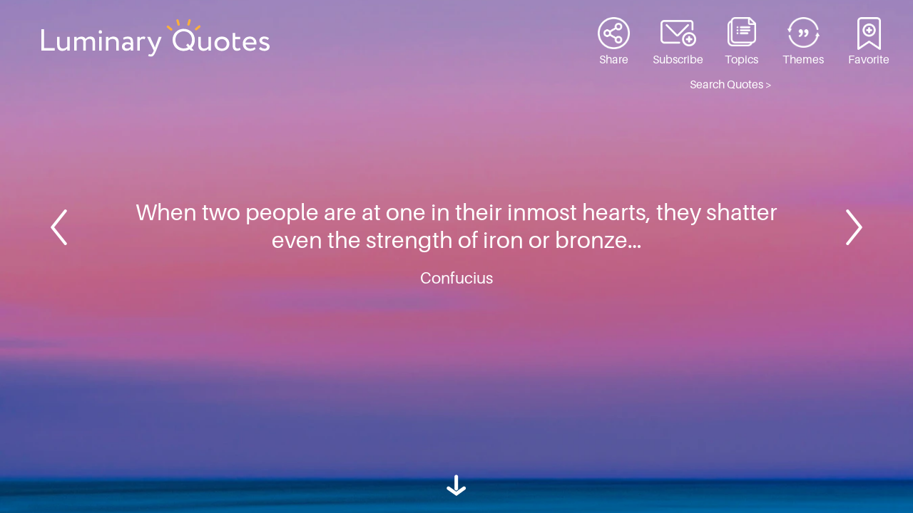

--- FILE ---
content_type: text/html; charset=UTF-8
request_url: https://luminaryquotes.com/quote/in-their-inmost-hearts/
body_size: 13512
content:
<!DOCTYPE html>
<html lang="en-US">
<head >
<meta charset="UTF-8" />
<meta name="viewport" content="width=device-width, initial-scale=1" />
<meta name='robots' content='index, follow, max-image-preview:large, max-snippet:-1, max-video-preview:-1' />

	<!-- This site is optimized with the Yoast SEO plugin v26.8 - https://yoast.com/product/yoast-seo-wordpress/ -->
	<title>In Their Inmost Hearts - Luminary Quotes</title>
	<meta name="description" content="Inspiring quotes from the World’s great scripture, wisdom teachings and insights of luminaries past and present." />
	<meta property="og:locale" content="en_US" />
	<meta property="og:type" content="article" />
	<meta property="og:title" content="In Their Inmost Hearts - Luminary Quotes" />
	<meta property="og:description" content="Inspiring quotes from the World’s great scripture, wisdom teachings and insights of luminaries past and present." />
	<meta property="og:url" content="https://luminaryquotes.com/quote/in-their-inmost-hearts/" />
	<meta property="og:site_name" content="Luminary Quotes" />
	<meta property="article:modified_time" content="2025-12-14T18:50:41+00:00" />
	<meta property="og:image" content="https://luminaryquotes.com/mkimage?i=2333" />
	<meta property="og:image:width" content="1200" />
	<meta property="og:image:height" content="628" />
	<meta property="og:image:type" content="image/png" />
	<meta name="twitter:card" content="summary_large_image" />
	<script type="application/ld+json" class="yoast-schema-graph">{"@context":"https://schema.org","@graph":[{"@type":"WebPage","@id":"https://luminaryquotes.com/quote/in-their-inmost-hearts/","url":"https://luminaryquotes.com/quote/in-their-inmost-hearts/","name":"In Their Inmost Hearts - Luminary Quotes","isPartOf":{"@id":"https://luminaryquotes.com/#website"},"datePublished":"2018-03-19T06:08:36+00:00","dateModified":"2025-12-14T18:50:41+00:00","description":"Inspiring quotes from the World’s great scripture, wisdom teachings and insights of luminaries past and present.","breadcrumb":{"@id":"https://luminaryquotes.com/quote/in-their-inmost-hearts/#breadcrumb"},"inLanguage":"en-US","potentialAction":[{"@type":"ReadAction","target":["https://luminaryquotes.com/quote/in-their-inmost-hearts/"]}]},{"@type":"BreadcrumbList","@id":"https://luminaryquotes.com/quote/in-their-inmost-hearts/#breadcrumb","itemListElement":[{"@type":"ListItem","position":1,"name":"Home","item":"https://luminaryquotes.com/"},{"@type":"ListItem","position":2,"name":"In Their Inmost Hearts"}]},{"@type":"WebSite","@id":"https://luminaryquotes.com/#website","url":"https://luminaryquotes.com/","name":"Luminary Quotes","description":"","publisher":{"@id":"https://luminaryquotes.com/#organization"},"potentialAction":[{"@type":"SearchAction","target":{"@type":"EntryPoint","urlTemplate":"https://luminaryquotes.com/?s={search_term_string}"},"query-input":{"@type":"PropertyValueSpecification","valueRequired":true,"valueName":"search_term_string"}}],"inLanguage":"en-US"},{"@type":"Organization","@id":"https://luminaryquotes.com/#organization","name":"Luminary Quotes","url":"https://luminaryquotes.com/","logo":{"@type":"ImageObject","inLanguage":"en-US","@id":"https://luminaryquotes.com/#/schema/logo/image/","url":"https://luminaryquotes.com/wp-content/uploads/2022/09/Logotype-Light.svg","contentUrl":"https://luminaryquotes.com/wp-content/uploads/2022/09/Logotype-Light.svg","caption":"Luminary Quotes"},"image":{"@id":"https://luminaryquotes.com/#/schema/logo/image/"}}]}</script>
	<!-- / Yoast SEO plugin. -->


<link rel='dns-prefetch' href='//www.googletagmanager.com' />
<link rel='dns-prefetch' href='//fonts.googleapis.com' />
<link rel='dns-prefetch' href='//use.typekit.net' />
<link rel='dns-prefetch' href='//cdn.openshareweb.com' />
<link rel='dns-prefetch' href='//cdn.shareaholic.net' />
<link rel='dns-prefetch' href='//www.shareaholic.net' />
<link rel='dns-prefetch' href='//analytics.shareaholic.com' />
<link rel='dns-prefetch' href='//recs.shareaholic.com' />
<link rel='dns-prefetch' href='//partner.shareaholic.com' />
<link href='https://fonts.gstatic.com' crossorigin rel='preconnect' />
<link rel="alternate" type="application/rss+xml" title="Luminary Quotes &raquo; Feed" href="https://luminaryquotes.com/feed/" />
<link rel="alternate" title="oEmbed (JSON)" type="application/json+oembed" href="https://luminaryquotes.com/wp-json/oembed/1.0/embed?url=https%3A%2F%2Fluminaryquotes.com%2Fquote%2Fin-their-inmost-hearts%2F" />
<link rel="alternate" title="oEmbed (XML)" type="text/xml+oembed" href="https://luminaryquotes.com/wp-json/oembed/1.0/embed?url=https%3A%2F%2Fluminaryquotes.com%2Fquote%2Fin-their-inmost-hearts%2F&#038;format=xml" />
<!-- Shareaholic - https://www.shareaholic.com -->
<link rel='preload' href='//cdn.shareaholic.net/assets/pub/shareaholic.js' as='script'/>
<script data-no-minify='1' data-cfasync='false'>
_SHR_SETTINGS = {"endpoints":{"local_recs_url":"https:\/\/luminaryquotes.com\/wp-admin\/admin-ajax.php?action=shareaholic_permalink_related","ajax_url":"https:\/\/luminaryquotes.com\/wp-admin\/admin-ajax.php"},"site_id":"6000048901c9ed3170ec5a4f4f24d6b3","url_components":{"year":"2018","monthnum":"03","day":"18","hour":"23","minute":"08","second":"36","post_id":"2333","postname":"in-their-inmost-hearts","category":"uncategorized"}};
</script>
<script data-no-minify='1' data-cfasync='false' src='//cdn.shareaholic.net/assets/pub/shareaholic.js' data-shr-siteid='6000048901c9ed3170ec5a4f4f24d6b3' async ></script>

<!-- Shareaholic Content Tags -->
<meta name='shareaholic:site_name' content='Luminary Quotes' />
<meta name='shareaholic:language' content='en-US' />
<meta name='shareaholic:url' content='https://luminaryquotes.com/quote/in-their-inmost-hearts/' />
<meta name='shareaholic:keywords' content='tag:people, tag:heart, tag:family, tag:friend, tag:understand, tag:friendship, tag:a peaceful world, tag:life, type:quote' />
<meta name='shareaholic:article_published_time' content='2018-03-18T23:08:36-07:00' />
<meta name='shareaholic:article_modified_time' content='2025-12-14T10:50:41-08:00' />
<meta name='shareaholic:shareable_page' content='true' />
<meta name='shareaholic:article_author_name' content='Arthur Dodge' />
<meta name='shareaholic:site_id' content='6000048901c9ed3170ec5a4f4f24d6b3' />
<meta name='shareaholic:wp_version' content='9.7.13' />

<!-- Shareaholic Content Tags End -->
<style id='wp-img-auto-sizes-contain-inline-css'>
img:is([sizes=auto i],[sizes^="auto," i]){contain-intrinsic-size:3000px 1500px}
/*# sourceURL=wp-img-auto-sizes-contain-inline-css */
</style>
<link rel='stylesheet' id='luminary-css' href='https://luminaryquotes.com/wp-content/themes/luminary/style.css?ver=4.3' media='all' />
<style id='luminary-inline-css'>

		.wp-custom-logo .site-container .custom-logo-link {
			aspect-ratio: 400/1;
		}
		
		.wp-custom-logo .site-container .title-area {
			max-width: 400px;
		}
		
/*# sourceURL=luminary-inline-css */
</style>
<style id='wp-emoji-styles-inline-css'>

	img.wp-smiley, img.emoji {
		display: inline !important;
		border: none !important;
		box-shadow: none !important;
		height: 1em !important;
		width: 1em !important;
		margin: 0 0.07em !important;
		vertical-align: -0.1em !important;
		background: none !important;
		padding: 0 !important;
	}
/*# sourceURL=wp-emoji-styles-inline-css */
</style>
<style id='wp-block-library-inline-css'>
:root{--wp-block-synced-color:#7a00df;--wp-block-synced-color--rgb:122,0,223;--wp-bound-block-color:var(--wp-block-synced-color);--wp-editor-canvas-background:#ddd;--wp-admin-theme-color:#007cba;--wp-admin-theme-color--rgb:0,124,186;--wp-admin-theme-color-darker-10:#006ba1;--wp-admin-theme-color-darker-10--rgb:0,107,160.5;--wp-admin-theme-color-darker-20:#005a87;--wp-admin-theme-color-darker-20--rgb:0,90,135;--wp-admin-border-width-focus:2px}@media (min-resolution:192dpi){:root{--wp-admin-border-width-focus:1.5px}}.wp-element-button{cursor:pointer}:root .has-very-light-gray-background-color{background-color:#eee}:root .has-very-dark-gray-background-color{background-color:#313131}:root .has-very-light-gray-color{color:#eee}:root .has-very-dark-gray-color{color:#313131}:root .has-vivid-green-cyan-to-vivid-cyan-blue-gradient-background{background:linear-gradient(135deg,#00d084,#0693e3)}:root .has-purple-crush-gradient-background{background:linear-gradient(135deg,#34e2e4,#4721fb 50%,#ab1dfe)}:root .has-hazy-dawn-gradient-background{background:linear-gradient(135deg,#faaca8,#dad0ec)}:root .has-subdued-olive-gradient-background{background:linear-gradient(135deg,#fafae1,#67a671)}:root .has-atomic-cream-gradient-background{background:linear-gradient(135deg,#fdd79a,#004a59)}:root .has-nightshade-gradient-background{background:linear-gradient(135deg,#330968,#31cdcf)}:root .has-midnight-gradient-background{background:linear-gradient(135deg,#020381,#2874fc)}:root{--wp--preset--font-size--normal:16px;--wp--preset--font-size--huge:42px}.has-regular-font-size{font-size:1em}.has-larger-font-size{font-size:2.625em}.has-normal-font-size{font-size:var(--wp--preset--font-size--normal)}.has-huge-font-size{font-size:var(--wp--preset--font-size--huge)}.has-text-align-center{text-align:center}.has-text-align-left{text-align:left}.has-text-align-right{text-align:right}.has-fit-text{white-space:nowrap!important}#end-resizable-editor-section{display:none}.aligncenter{clear:both}.items-justified-left{justify-content:flex-start}.items-justified-center{justify-content:center}.items-justified-right{justify-content:flex-end}.items-justified-space-between{justify-content:space-between}.screen-reader-text{border:0;clip-path:inset(50%);height:1px;margin:-1px;overflow:hidden;padding:0;position:absolute;width:1px;word-wrap:normal!important}.screen-reader-text:focus{background-color:#ddd;clip-path:none;color:#444;display:block;font-size:1em;height:auto;left:5px;line-height:normal;padding:15px 23px 14px;text-decoration:none;top:5px;width:auto;z-index:100000}html :where(.has-border-color){border-style:solid}html :where([style*=border-top-color]){border-top-style:solid}html :where([style*=border-right-color]){border-right-style:solid}html :where([style*=border-bottom-color]){border-bottom-style:solid}html :where([style*=border-left-color]){border-left-style:solid}html :where([style*=border-width]){border-style:solid}html :where([style*=border-top-width]){border-top-style:solid}html :where([style*=border-right-width]){border-right-style:solid}html :where([style*=border-bottom-width]){border-bottom-style:solid}html :where([style*=border-left-width]){border-left-style:solid}html :where(img[class*=wp-image-]){height:auto;max-width:100%}:where(figure){margin:0 0 1em}html :where(.is-position-sticky){--wp-admin--admin-bar--position-offset:var(--wp-admin--admin-bar--height,0px)}@media screen and (max-width:600px){html :where(.is-position-sticky){--wp-admin--admin-bar--position-offset:0px}}

/*# sourceURL=wp-block-library-inline-css */
</style><style id='global-styles-inline-css'>
:root{--wp--preset--aspect-ratio--square: 1;--wp--preset--aspect-ratio--4-3: 4/3;--wp--preset--aspect-ratio--3-4: 3/4;--wp--preset--aspect-ratio--3-2: 3/2;--wp--preset--aspect-ratio--2-3: 2/3;--wp--preset--aspect-ratio--16-9: 16/9;--wp--preset--aspect-ratio--9-16: 9/16;--wp--preset--color--black: #000000;--wp--preset--color--cyan-bluish-gray: #abb8c3;--wp--preset--color--white: #ffffff;--wp--preset--color--pale-pink: #f78da7;--wp--preset--color--vivid-red: #cf2e2e;--wp--preset--color--luminous-vivid-orange: #ff6900;--wp--preset--color--luminous-vivid-amber: #fcb900;--wp--preset--color--light-green-cyan: #7bdcb5;--wp--preset--color--vivid-green-cyan: #00d084;--wp--preset--color--pale-cyan-blue: #8ed1fc;--wp--preset--color--vivid-cyan-blue: #0693e3;--wp--preset--color--vivid-purple: #9b51e0;--wp--preset--color--theme-primary: #0073e5;--wp--preset--color--theme-secondary: #0073e5;--wp--preset--gradient--vivid-cyan-blue-to-vivid-purple: linear-gradient(135deg,rgb(6,147,227) 0%,rgb(155,81,224) 100%);--wp--preset--gradient--light-green-cyan-to-vivid-green-cyan: linear-gradient(135deg,rgb(122,220,180) 0%,rgb(0,208,130) 100%);--wp--preset--gradient--luminous-vivid-amber-to-luminous-vivid-orange: linear-gradient(135deg,rgb(252,185,0) 0%,rgb(255,105,0) 100%);--wp--preset--gradient--luminous-vivid-orange-to-vivid-red: linear-gradient(135deg,rgb(255,105,0) 0%,rgb(207,46,46) 100%);--wp--preset--gradient--very-light-gray-to-cyan-bluish-gray: linear-gradient(135deg,rgb(238,238,238) 0%,rgb(169,184,195) 100%);--wp--preset--gradient--cool-to-warm-spectrum: linear-gradient(135deg,rgb(74,234,220) 0%,rgb(151,120,209) 20%,rgb(207,42,186) 40%,rgb(238,44,130) 60%,rgb(251,105,98) 80%,rgb(254,248,76) 100%);--wp--preset--gradient--blush-light-purple: linear-gradient(135deg,rgb(255,206,236) 0%,rgb(152,150,240) 100%);--wp--preset--gradient--blush-bordeaux: linear-gradient(135deg,rgb(254,205,165) 0%,rgb(254,45,45) 50%,rgb(107,0,62) 100%);--wp--preset--gradient--luminous-dusk: linear-gradient(135deg,rgb(255,203,112) 0%,rgb(199,81,192) 50%,rgb(65,88,208) 100%);--wp--preset--gradient--pale-ocean: linear-gradient(135deg,rgb(255,245,203) 0%,rgb(182,227,212) 50%,rgb(51,167,181) 100%);--wp--preset--gradient--electric-grass: linear-gradient(135deg,rgb(202,248,128) 0%,rgb(113,206,126) 100%);--wp--preset--gradient--midnight: linear-gradient(135deg,rgb(2,3,129) 0%,rgb(40,116,252) 100%);--wp--preset--font-size--small: 12px;--wp--preset--font-size--medium: 20px;--wp--preset--font-size--large: 20px;--wp--preset--font-size--x-large: 42px;--wp--preset--font-size--normal: 18px;--wp--preset--font-size--larger: 24px;--wp--preset--spacing--20: 0.44rem;--wp--preset--spacing--30: 0.67rem;--wp--preset--spacing--40: 1rem;--wp--preset--spacing--50: 1.5rem;--wp--preset--spacing--60: 2.25rem;--wp--preset--spacing--70: 3.38rem;--wp--preset--spacing--80: 5.06rem;--wp--preset--shadow--natural: 6px 6px 9px rgba(0, 0, 0, 0.2);--wp--preset--shadow--deep: 12px 12px 50px rgba(0, 0, 0, 0.4);--wp--preset--shadow--sharp: 6px 6px 0px rgba(0, 0, 0, 0.2);--wp--preset--shadow--outlined: 6px 6px 0px -3px rgb(255, 255, 255), 6px 6px rgb(0, 0, 0);--wp--preset--shadow--crisp: 6px 6px 0px rgb(0, 0, 0);}:where(.is-layout-flex){gap: 0.5em;}:where(.is-layout-grid){gap: 0.5em;}body .is-layout-flex{display: flex;}.is-layout-flex{flex-wrap: wrap;align-items: center;}.is-layout-flex > :is(*, div){margin: 0;}body .is-layout-grid{display: grid;}.is-layout-grid > :is(*, div){margin: 0;}:where(.wp-block-columns.is-layout-flex){gap: 2em;}:where(.wp-block-columns.is-layout-grid){gap: 2em;}:where(.wp-block-post-template.is-layout-flex){gap: 1.25em;}:where(.wp-block-post-template.is-layout-grid){gap: 1.25em;}.has-black-color{color: var(--wp--preset--color--black) !important;}.has-cyan-bluish-gray-color{color: var(--wp--preset--color--cyan-bluish-gray) !important;}.has-white-color{color: var(--wp--preset--color--white) !important;}.has-pale-pink-color{color: var(--wp--preset--color--pale-pink) !important;}.has-vivid-red-color{color: var(--wp--preset--color--vivid-red) !important;}.has-luminous-vivid-orange-color{color: var(--wp--preset--color--luminous-vivid-orange) !important;}.has-luminous-vivid-amber-color{color: var(--wp--preset--color--luminous-vivid-amber) !important;}.has-light-green-cyan-color{color: var(--wp--preset--color--light-green-cyan) !important;}.has-vivid-green-cyan-color{color: var(--wp--preset--color--vivid-green-cyan) !important;}.has-pale-cyan-blue-color{color: var(--wp--preset--color--pale-cyan-blue) !important;}.has-vivid-cyan-blue-color{color: var(--wp--preset--color--vivid-cyan-blue) !important;}.has-vivid-purple-color{color: var(--wp--preset--color--vivid-purple) !important;}.has-black-background-color{background-color: var(--wp--preset--color--black) !important;}.has-cyan-bluish-gray-background-color{background-color: var(--wp--preset--color--cyan-bluish-gray) !important;}.has-white-background-color{background-color: var(--wp--preset--color--white) !important;}.has-pale-pink-background-color{background-color: var(--wp--preset--color--pale-pink) !important;}.has-vivid-red-background-color{background-color: var(--wp--preset--color--vivid-red) !important;}.has-luminous-vivid-orange-background-color{background-color: var(--wp--preset--color--luminous-vivid-orange) !important;}.has-luminous-vivid-amber-background-color{background-color: var(--wp--preset--color--luminous-vivid-amber) !important;}.has-light-green-cyan-background-color{background-color: var(--wp--preset--color--light-green-cyan) !important;}.has-vivid-green-cyan-background-color{background-color: var(--wp--preset--color--vivid-green-cyan) !important;}.has-pale-cyan-blue-background-color{background-color: var(--wp--preset--color--pale-cyan-blue) !important;}.has-vivid-cyan-blue-background-color{background-color: var(--wp--preset--color--vivid-cyan-blue) !important;}.has-vivid-purple-background-color{background-color: var(--wp--preset--color--vivid-purple) !important;}.has-black-border-color{border-color: var(--wp--preset--color--black) !important;}.has-cyan-bluish-gray-border-color{border-color: var(--wp--preset--color--cyan-bluish-gray) !important;}.has-white-border-color{border-color: var(--wp--preset--color--white) !important;}.has-pale-pink-border-color{border-color: var(--wp--preset--color--pale-pink) !important;}.has-vivid-red-border-color{border-color: var(--wp--preset--color--vivid-red) !important;}.has-luminous-vivid-orange-border-color{border-color: var(--wp--preset--color--luminous-vivid-orange) !important;}.has-luminous-vivid-amber-border-color{border-color: var(--wp--preset--color--luminous-vivid-amber) !important;}.has-light-green-cyan-border-color{border-color: var(--wp--preset--color--light-green-cyan) !important;}.has-vivid-green-cyan-border-color{border-color: var(--wp--preset--color--vivid-green-cyan) !important;}.has-pale-cyan-blue-border-color{border-color: var(--wp--preset--color--pale-cyan-blue) !important;}.has-vivid-cyan-blue-border-color{border-color: var(--wp--preset--color--vivid-cyan-blue) !important;}.has-vivid-purple-border-color{border-color: var(--wp--preset--color--vivid-purple) !important;}.has-vivid-cyan-blue-to-vivid-purple-gradient-background{background: var(--wp--preset--gradient--vivid-cyan-blue-to-vivid-purple) !important;}.has-light-green-cyan-to-vivid-green-cyan-gradient-background{background: var(--wp--preset--gradient--light-green-cyan-to-vivid-green-cyan) !important;}.has-luminous-vivid-amber-to-luminous-vivid-orange-gradient-background{background: var(--wp--preset--gradient--luminous-vivid-amber-to-luminous-vivid-orange) !important;}.has-luminous-vivid-orange-to-vivid-red-gradient-background{background: var(--wp--preset--gradient--luminous-vivid-orange-to-vivid-red) !important;}.has-very-light-gray-to-cyan-bluish-gray-gradient-background{background: var(--wp--preset--gradient--very-light-gray-to-cyan-bluish-gray) !important;}.has-cool-to-warm-spectrum-gradient-background{background: var(--wp--preset--gradient--cool-to-warm-spectrum) !important;}.has-blush-light-purple-gradient-background{background: var(--wp--preset--gradient--blush-light-purple) !important;}.has-blush-bordeaux-gradient-background{background: var(--wp--preset--gradient--blush-bordeaux) !important;}.has-luminous-dusk-gradient-background{background: var(--wp--preset--gradient--luminous-dusk) !important;}.has-pale-ocean-gradient-background{background: var(--wp--preset--gradient--pale-ocean) !important;}.has-electric-grass-gradient-background{background: var(--wp--preset--gradient--electric-grass) !important;}.has-midnight-gradient-background{background: var(--wp--preset--gradient--midnight) !important;}.has-small-font-size{font-size: var(--wp--preset--font-size--small) !important;}.has-medium-font-size{font-size: var(--wp--preset--font-size--medium) !important;}.has-large-font-size{font-size: var(--wp--preset--font-size--large) !important;}.has-x-large-font-size{font-size: var(--wp--preset--font-size--x-large) !important;}
/*# sourceURL=global-styles-inline-css */
</style>

<style id='classic-theme-styles-inline-css'>
/*! This file is auto-generated */
.wp-block-button__link{color:#fff;background-color:#32373c;border-radius:9999px;box-shadow:none;text-decoration:none;padding:calc(.667em + 2px) calc(1.333em + 2px);font-size:1.125em}.wp-block-file__button{background:#32373c;color:#fff;text-decoration:none}
/*# sourceURL=/wp-includes/css/classic-themes.min.css */
</style>
<link rel='stylesheet' id='notyf-css' href='https://luminaryquotes.com/wp-content/plugins/magicai-wp/assets/vendors/notfy/notyf.min.css?ver=3.0' media='all' />
<link rel='stylesheet' id='magicai-vars-css' href='https://luminaryquotes.com/wp-content/plugins/magicai-wp/assets/css/vars.css?ver=1.4' media='all' />
<link rel='stylesheet' id='magicai-admin-settings-css' href='https://luminaryquotes.com/wp-content/plugins/magicai-wp/assets/css/admin-settings.css?ver=1.4' media='all' />
<link rel='stylesheet' id='prism-css' href='https://luminaryquotes.com/wp-content/plugins/magicai-wp/assets/vendors/prism/prism.css?ver=1.29' media='all' />
<link rel='stylesheet' id='magicai-jquery-confirm-css' href='https://luminaryquotes.com/wp-content/plugins/magicai-wp/assets/vendors/jquery-confirm.min.css?ver=3.3.4' media='all' />
<link rel='stylesheet' id='dashicons-css' href='https://luminaryquotes.com/wp-includes/css/dashicons.min.css?ver=6.9' media='all' />
<link rel='stylesheet' id='luminary-fonts-css' href='https://fonts.googleapis.com/css?family=Source+Sans+Pro:400,400i,600,700&#038;display=swap' media='all' />
<link rel='stylesheet' id='luminary-fonts-2-css' href='https://use.typekit.net/pes7ymh.css' media='all' />
<link rel='stylesheet' id='luminary-gutenberg-css' href='https://luminaryquotes.com/wp-content/themes/luminary/lib/gutenberg/front-end.css?ver=4.3' media='all' />
<style id='luminary-gutenberg-inline-css'>
.gb-block-post-grid .gb-post-grid-items h2 a:hover {
	color: #0073e5;
}

.site-container .wp-block-button .wp-block-button__link {
	background-color: #0073e5;
}

.wp-block-button .wp-block-button__link:not(.has-background),
.wp-block-button .wp-block-button__link:not(.has-background):focus,
.wp-block-button .wp-block-button__link:not(.has-background):hover {
	color: #ffffff;
}

.site-container .wp-block-button.is-style-outline .wp-block-button__link {
	color: #0073e5;
}

.site-container .wp-block-button.is-style-outline .wp-block-button__link:focus,
.site-container .wp-block-button.is-style-outline .wp-block-button__link:hover {
	color: #2396ff;
}		.site-container .has-small-font-size {
			font-size: 12px;
		}		.site-container .has-normal-font-size {
			font-size: 18px;
		}		.site-container .has-large-font-size {
			font-size: 20px;
		}		.site-container .has-larger-font-size {
			font-size: 24px;
		}		.site-container .has-theme-primary-color,
		.site-container .wp-block-button .wp-block-button__link.has-theme-primary-color,
		.site-container .wp-block-button.is-style-outline .wp-block-button__link.has-theme-primary-color {
			color: #0073e5;
		}

		.site-container .has-theme-primary-background-color,
		.site-container .wp-block-button .wp-block-button__link.has-theme-primary-background-color,
		.site-container .wp-block-pullquote.is-style-solid-color.has-theme-primary-background-color {
			background-color: #0073e5;
		}		.site-container .has-theme-secondary-color,
		.site-container .wp-block-button .wp-block-button__link.has-theme-secondary-color,
		.site-container .wp-block-button.is-style-outline .wp-block-button__link.has-theme-secondary-color {
			color: #0073e5;
		}

		.site-container .has-theme-secondary-background-color,
		.site-container .wp-block-button .wp-block-button__link.has-theme-secondary-background-color,
		.site-container .wp-block-pullquote.is-style-solid-color.has-theme-secondary-background-color {
			background-color: #0073e5;
		}
/*# sourceURL=luminary-gutenberg-inline-css */
</style>
<link rel='stylesheet' id='simple-favorites-css' href='https://luminaryquotes.com/wp-content/plugins/favorites/assets/css/favorites.css?ver=2.3.6' media='all' />
<script src="https://luminaryquotes.com/wp-content/plugins/magicai-wp/assets/vendors/notfy/notyf.min.js?ver=3.0" id="notyf-js"></script>
<script id="magicai-admin-settings-js-extra">
var magicai_js_options = {"ajaxurl":"https://luminaryquotes.com/wp-admin/admin-ajax.php","guest_id":"aHR0cHM6Ly9hcGkub3BlbmFpLmNvbS92MS9jaGF0L2NvbXBsZXRpb25z","guest_event_id":"","guest_look_id":"","guest_product_id":"","guest_status":"","logo_url":"https://luminaryquotes.com/wp-content/plugins/magicai-wp/assets/img/logo.svg","user_avatar":"https://secure.gravatar.com/avatar/?s=96&d=mm&r=g","model":{"post":"gpt-3.5-turbo-instruct","custom":"gpt-3.5-turbo-instruct","chat":"gpt-3.5-turbo","chatbot":"gpt-3.5-turbo","assistant":"gpt-3.5-turbo-instruct"}};
//# sourceURL=magicai-admin-settings-js-extra
</script>
<script src="https://luminaryquotes.com/wp-content/plugins/magicai-wp/assets/js/admin-settings.js?ver=1.4" id="magicai-admin-settings-js"></script>
<script src="https://luminaryquotes.com/wp-includes/js/jquery/jquery.min.js?ver=3.7.1" id="jquery-core-js"></script>
<script src="https://luminaryquotes.com/wp-includes/js/jquery/jquery-migrate.min.js?ver=3.4.1" id="jquery-migrate-js"></script>
<script src="https://luminaryquotes.com/wp-content/plugins/magicai-wp/assets/vendors/jquery-confirm.min.js?ver=3.3.4" id="magicai-jquery-confirm-js"></script>
<script id="favorites-js-extra">
var favorites_data = {"ajaxurl":"https://luminaryquotes.com/wp-admin/admin-ajax.php","nonce":"caed6f8272","favorite":"Favorite","favorited":"Favorite","includecount":"","indicate_loading":"","loading_text":"Loading","loading_image":"","loading_image_active":"","loading_image_preload":"","cache_enabled":"1","button_options":{"button_type":"custom","custom_colors":true,"box_shadow":false,"include_count":false,"default":{"background_default":false,"border_default":false,"text_default":false,"icon_default":false,"count_default":false},"active":{"background_active":false,"border_active":false,"text_active":false,"icon_active":false,"count_active":false}},"authentication_modal_content":"\u003Cp style=\"color:black\"\u003EPlease \u003Ca href=\"/wp-admin/\"\u003Elog in\u003C/a\u003E to add favorites.\u003C/p\u003E\n\u003Cp style=\"color:black\"\u003ENot subscribed yet? \u003Ca href=\"/subscribe/\"\u003ESubscribe\u003C/a\u003E\u003C/p\u003E\n\u003Cp class=\"modal-dismiss\"\u003E\u003Ca href=\"#\" data-favorites-modal-close\u003E\u003Cspan class=\"dashicons dashicons-dismiss\"\u003E\u003C/span\u003E\u003C/a\u003E\u003C/p\u003E\n","authentication_redirect":"","dev_mode":"1","logged_in":"","user_id":"0","authentication_redirect_url":"https://luminaryquotes.com/subscribe/"};
//# sourceURL=favorites-js-extra
</script>
<script src="https://luminaryquotes.com/wp-content/plugins/favorites/assets/js/favorites.js?ver=2.3.6" id="favorites-js"></script>

<!-- Google tag (gtag.js) snippet added by Site Kit -->
<!-- Google Analytics snippet added by Site Kit -->
<script src="https://www.googletagmanager.com/gtag/js?id=GT-KDBG8VJT" id="google_gtagjs-js" async></script>
<script id="google_gtagjs-js-after">
window.dataLayer = window.dataLayer || [];function gtag(){dataLayer.push(arguments);}
gtag("set","linker",{"domains":["luminaryquotes.com"]});
gtag("js", new Date());
gtag("set", "developer_id.dZTNiMT", true);
gtag("config", "GT-KDBG8VJT");
//# sourceURL=google_gtagjs-js-after
</script>
<link rel="https://api.w.org/" href="https://luminaryquotes.com/wp-json/" /><link rel="alternate" title="JSON" type="application/json" href="https://luminaryquotes.com/wp-json/wp/v2/quote/2333" /><link rel="EditURI" type="application/rsd+xml" title="RSD" href="https://luminaryquotes.com/xmlrpc.php?rsd" />
<meta name="generator" content="WordPress 6.9" />
<link rel='shortlink' href='https://luminaryquotes.com/?p=2333' />
<meta name="generator" content="Site Kit by Google 1.170.0" /><span class="magicai-loader"></span><link rel="pingback" href="https://luminaryquotes.com/xmlrpc.php" />
<!-- Google tag (gtag.js) -->
<script async src="https://www.googletagmanager.com/gtag/js?id=G-HZGXD10P8S"></script>
<script>
  window.dataLayer = window.dataLayer || [];
  function gtag(){dataLayer.push(arguments);}
  gtag('js', new Date());

  gtag('config', 'G-HZGXD10P8S');
</script>
<!-- Google Tag Manager snippet added by Site Kit -->
<script>
			( function( w, d, s, l, i ) {
				w[l] = w[l] || [];
				w[l].push( {'gtm.start': new Date().getTime(), event: 'gtm.js'} );
				var f = d.getElementsByTagName( s )[0],
					j = d.createElement( s ), dl = l != 'dataLayer' ? '&l=' + l : '';
				j.async = true;
				j.src = 'https://www.googletagmanager.com/gtm.js?id=' + i + dl;
				f.parentNode.insertBefore( j, f );
			} )( window, document, 'script', 'dataLayer', 'GTM-N6HN2ZS3' );
			
</script>

<!-- End Google Tag Manager snippet added by Site Kit -->
<link rel="icon" href="https://luminaryquotes.com/wp-content/uploads/2023/01/favicon-32x32-1.png" sizes="32x32" />
<link rel="icon" href="https://luminaryquotes.com/wp-content/uploads/2023/01/favicon-32x32-1.png" sizes="192x192" />
<link rel="apple-touch-icon" href="https://luminaryquotes.com/wp-content/uploads/2023/01/favicon-32x32-1.png" />
<meta name="msapplication-TileImage" content="https://luminaryquotes.com/wp-content/uploads/2023/01/favicon-32x32-1.png" />
		<style id="wp-custom-css">
			.login form .input, .login input[type="text"] {
    padding-left: 10px !important;
}

button.opener + .drop-open {
	overflow:hidden;
}

.page-id-7074 .today-quote {
    display: none;
}


 .page-id-7074  .topics-wrapper {
    background: rgba(129, 133, 127, .7);
}

.tax-lu-theme .favorite-quote {
    background: rgba(129, 133, 127, .7);
}

.tax-lu-theme .row-container.daily-quote {
    margin-top: 80px;
}

.tax-lu-theme h1 {
    text-transform: none;
}

.post-7074 h1, .page-id-7575 h1 {
text-transform: capitalize;
    text-align: left;
    margin-bottom: 35px;
}

@media (min-width: 550px)
 {
	 
	 .daily-quote-container {
    margin-top: 200px !important;
}
	 
	 .tax-lu-theme  .daily-quote-container {
    margin-top: 100px !important;
}
	 .page-id-7575 .daily-quote-container {
    margin-top: 0 !important;
}
	 .page-id-7575 h1 {
    margin-top: 0 !important;
		 padding-top: 1em;
}
}

.swp_social_panel:not(.nc_floater):not(.swp_social_panelSide) {
    width: 75% !important;
}

.theme-archive .topic-group ul {padding-right:30px; padding-top:30px}
.theme-archive .topic-group li {line-height:28px; margin-bottom:20px}


.commentary-container div {
    font-size: 16px;
    line-height: 1.2;
}


li.simplefavorite-button.menu-item:not(:has(a)) {padding-top:52px !important; font-weight:500 !important; padding-left:15px; padding-right:15px ; font-size:16px !important; font-weight:500 !important; }

.topic-container .nav-primary .menu-item:not(:has(a)) {padding-top:51px !important; padding-left:15px; padding-right:15px ; font-size:16px !important; font-weight:500 !important; }

.entry-content > p:first-of-type {
    display: none;
}
		</style>
		</head>
<body class="wp-singular quote-template-default single single-quote postid-2333 wp-custom-logo wp-embed-responsive wp-theme-genesis wp-child-theme-luminary header-full-width full-width-content genesis-breadcrumbs-hidden genesis-footer-widgets-visible no-js has-no-blocks">		<!-- Google Tag Manager (noscript) snippet added by Site Kit -->
		<noscript>
			<iframe src="https://www.googletagmanager.com/ns.html?id=GTM-N6HN2ZS3" height="0" width="0" style="display:none;visibility:hidden"></iframe>
		</noscript>
		<!-- End Google Tag Manager (noscript) snippet added by Site Kit -->
			<script>
        //<![CDATA[
        (function(){
            var c = document.body.classList;
            c.remove( 'no-js' );
            c.add( 'js' );
        })();
        //]]>
	</script>
	<div class="site-container"><ul class="genesis-skip-link"><li><a href="#genesis-nav-primary" class="screen-reader-shortcut"> Skip to primary navigation</a></li><li><a href="#genesis-content" class="screen-reader-shortcut"> Skip to main content</a></li><li><a href="#genesis-footer-widgets" class="screen-reader-shortcut"> Skip to footer</a></li></ul><img width="2560" height="1280" src="https://luminaryquotes.imgix.net/wp-content/uploads/2024/10/jasper-wilde-Om51NdOhNX4-unsplash-Friendship-scaled.jpg?w=1900&h=900&auto=format&high=-80" class="attachment-full size-full background-image"><header class="site-header"><div class="wrap"><div class="title-area"><a href="https://luminaryquotes.com/" class="custom-logo-link" rel="home"><img width="1" height="1" src="https://luminaryquotes.com/wp-content/uploads/2022/09/Logotype-Light.svg" class="custom-logo" alt="Luminary Quotes" decoding="async" /></a><p class="site-title">Luminary Quotes</p></div><nav class="nav-primary" aria-label="Main" id="genesis-nav-primary"><div class="wrap"><ul id="menu-header-menu" class="menu genesis-nav-menu menu-primary js-superfish"><li id="menu-item-3669" class="share-icon menu-item menu-item-type-custom menu-item-object-custom menu-item-3669"><a href="#"><span >Share</span></a></li>
<li class="subscribe-icon menu-item menu-item-type-custom menu-item-object-custom"><a href="/subscribe/" aria-current="page" itemprop="url"><span itemprop="name">Subscribe</span></a></li><li id="menu-item-3671" class="topics-icon menu-item menu-item-type-custom menu-item-object-custom menu-item-3671"><a href="/topics/"><span >Topics</span></a></li>
<li id="menu-item-3672" class="random-icon menu-item menu-item-type-custom menu-item-object-custom menu-item-3672"><a href="/themes/"><span >Themes</span></a></li>
<li class="simplefavorite-button favorite-icon menu-item menu-item-object-custom" data-postid="2333" data-siteid="1" data-groupid="1" data-favoritecount="0"><a>Favorite</a></li></ul><br><a class = "search-link" style = "text-decoration: none; color: white; float: right; font-size: 16px; margin-top: -15px; margin-right: 180px;" href="/search/">Search Quotes ></a></ul></div></nav></div></header><div class="site-inner"><div class="content-sidebar-wrap"><div class="social-sharing-block">Share this quote<div style='display:none;' class='shareaholic-canvas' data-app='share_buttons' data-title='In Their Inmost Hearts' data-link='https://luminaryquotes.com/quote/in-their-inmost-hearts/' data-app-id='33255755'></div></div><main class="content" id="genesis-content"><article class="post-2333 quote type-quote status-publish tag-a-peaceful-world tag-life tag-people tag-heart tag-family tag-friend tag-understand tag-friendship topics-family-and-friendship lu-theme-friendship religion-confucianism publication-i-ching-great-commentary quotee-confucius entry" aria-label="In Their Inmost Hearts"><header class="entry-header"></header><div class="entry-content"><div style='display:none;' class='shareaholic-canvas' data-app='share_buttons' data-title='In Their Inmost Hearts' data-link='https://luminaryquotes.com/quote/in-their-inmost-hearts/' data-app-id-name='post_above_content'></div><p>When two people are at one in their inmost hearts, they shatter even the strength of iron or bronze&#8230;</p>
<div style='display:none;' class='shareaholic-canvas' data-app='share_buttons' data-title='In Their Inmost Hearts' data-link='https://luminaryquotes.com/quote/in-their-inmost-hearts/' data-app-id-name='post_below_content'></div><div style='display:none;' class='shareaholic-canvas' data-app='recommendations' data-title='In Their Inmost Hearts' data-link='https://luminaryquotes.com/quote/in-their-inmost-hearts/' data-app-id-name='post_below_content'></div>
    <div class="row-container daily-quote">
        <div class="wrap">

        	
        		<a class="daily-quote-back" href="/quote/three-generations/"><img src="[data-uri]" alt="previous"></a>

        	            
        	<style>
        		.daily-quote-back img {
						width: 25px;
    					height: 50px;
    					max-width: unset;
					}
					.daily-quote-forward img {
						width: 25px;
    					height: 50px;
    					max-width: unset;
    					transform: scaleX(-1);
					}
			</style>

            <div class="daily-quote-container">
                <p>When two people are at one in their inmost hearts, they shatter even the strength of iron or bronze&#8230;</p>
                <p class="quotee">Confucius</p>
            </div>
        

                       <a class="daily-quote-forward" href="/quote/the-essence-of-true-friendship/"><img src="[data-uri]" alt="next"></a> 
         
        </div>


       

        <div class="topic-container">
              <div class = "down-arrow"><img src = "https://luminaryquotes.com/wp-content/themes/luminary/images/down_arrow.png"></div>

<nav class="nav-primary" aria-label="Main" id="genesis-nav-primary"><div class="wrap"><ul id="menu-header-menu-1" class="menu genesis-nav-menu menu-primary js-superfish"><li class="share-icon menu-item menu-item-type-custom menu-item-object-custom menu-item-3669"><a href="#"><span >Share</span></a></li>
<li class="subscribe-icon menu-item menu-item-type-custom menu-item-object-custom"><a href="/subscribe/" aria-current="page" itemprop="url"><span itemprop="name">Subscribe</span></a></li><li class="topics-icon menu-item menu-item-type-custom menu-item-object-custom menu-item-3671"><a href="/topics/"><span >Topics</span></a></li>
<li class="random-icon menu-item menu-item-type-custom menu-item-object-custom menu-item-3672"><a href="/themes/"><span >Themes</span></a></li>
<li class="simplefavorite-button favorite-icon menu-item menu-item-object-custom" data-postid="2333" data-siteid="1" data-groupid="1" data-favoritecount="0"><a>Favorite</a></li></ul><br><a class = "search-link" style = "text-decoration: none; color: white; float: right; font-size: 16px; margin-top: -15px; margin-right: 180px;" href="/search/">Search Quotes ></a></ul></div></nav>
        </div>
    </div>

    <div class="row-container transparent-bg">
        <div class="wrap">
            <div>
                <h1>In Their Inmost Hearts</h1>

                 <p class = "small-topic">Topic: Family &amp; Friendship			</p>
            </div>
            <div class="context-container cxt">
            	<style>
            		button.bio-button:before {content: "Show Bio"; }
					button.bio-button.open:before {content: "Hide Bio"; }
					button.c2-button:before {content: "Read More"; }
					button.c2-button.open:before {content: "Hide"; }
            	</style>
                <div class="three-fourths first quote-border">
                    <p class="medium"><p>Life leads the thoughtful person on a course of many windings.<br />
First the course is checked, now it runs straight again.<br />
Here winged thoughts may pour freely forth in words,<br />
There the heavy burden of knowledge must be shut away in silence.</p>
<p>But <strong>when two people are at one in their inmost hearts, </strong><br />
<strong>They shatter even the strength of iron or of bronze. </strong><br />
And when two people understand each other in their inmost hearts,<br />
Their words are sweet and strong, like the fragrance of orchids.</p>
</p>
                    <p class="medium detail">
                    <div><span>Confucius</span></div>						Confucianism<br>I Ching (Great Commentary)
                    </p>
                    <p class="small no-marg">Wilson, Andrew, editor. World Scripture II. Universal Peace Federation, 2011, pp. 940-941 [I Ching, Great Commentary 1.8.6].</p>
                </div>
                <div class="one-fourth image-container">
					<img src = 'https://luminaryprofiles.imgix.net/wp-content/uploads/2020/11/confucius1.jpg'>                    <p class="quotee">Confucius</p>
                                </div>
            </div>
            <br>
            <p class = "small-topic">
            	Theme: <a href = "https://luminaryquotes.com/lu-theme/friendship/">Friendship</a>			</p>

            <div class="commentary-container">
			<p><strong>I Ching, Great Commentary 1.8.6</strong></p>
<p>Confucius&#8217; statement in I Ching, Great Commentary 1.8.6 emphasizes the importance of spiritual friendship and the deep connection that can exist between two people who are in harmony in their inmost hearts.</p>
<p>In this passage, Confucius speaks of the winding course of life, which can sometimes be tumultuous and challenging, but also offers opportunities for growth and learning. He notes that sometimes we can freely express our thoughts and ideas, while at other times it is necessary to hold back and keep our knowledge to ourselves.</p>
<p>However, when two people share a deep connection in their inmost hearts, they can overcome even the strongest obstacles, like iron or bronze. Their words to each other are sweet and strong, like the fragrance of orchids.</p>
<p>This passage emphasizes the importance of spiritual friendship, which is characterized by a deep understanding and connection between two individuals. Such a connection allows them to support and uplift each other, even in difficult times. Confucius suggests that this kind of friendship is rare and precious, and should be treasured when it is found.</p>
            </div>
            
            <div class="one-half first resource-container">
				            </div>
            <div class="one-half related-quote-container">
                <h2>Related Quotes</h2>
				                    <ul>
						                            <li>
                                <a href="gentleness-and-goodness">Gentleness and Goodness 
                                     - Confucius, The Book of Ritual</a>
                            </li>
						                            <li>
                                <a href="how-good-and-pleasant">How Good and Pleasant 
                                    , The Book of Psalms</a>
                            </li>
						                            <li>
                                <a href="the-play-will-be-enjoyable">The Play Will Be Enjoyable 
                                    , Nupe Proverb</a>
                            </li>
						                            <li>
                                <a href="the-road-of-life">The Road of Life 
                                     - Reuben Snake, Winnebago Wisdom Training</a>
                            </li>
						                            <li>
                                <a href="the-essence-of-true-friendship">The Essence of True Friendship 
                                     - John O’Donohue, Anam Cara: A Book of Celtic Wisdom</a>
                            </li>
						                            <li>
                                <a href="the-value-of-friendship">The Value of Friendship 
                                     - C. S. Lewis, The Four Loves</a>
                            </li>
						                    </ul>
									
            </div>


             <p class="copyright small" style = 'clear:both;'>Copyright &copy; 2017 – 2026 LuminaryQuotes.com  <a class = 'about-link' href = '/about'>About Us</a></p>

        </div>
    </div>

	</div></article></main></div></div></div><script type="speculationrules">
{"prefetch":[{"source":"document","where":{"and":[{"href_matches":"/*"},{"not":{"href_matches":["/wp-*.php","/wp-admin/*","/wp-content/uploads/*","/wp-content/*","/wp-content/plugins/*","/wp-content/themes/luminary/*","/wp-content/themes/genesis/*","/*\\?(.+)"]}},{"not":{"selector_matches":"a[rel~=\"nofollow\"]"}},{"not":{"selector_matches":".no-prefetch, .no-prefetch a"}}]},"eagerness":"conservative"}]}
</script>
		<script id="wppl-precheck-remember-me">
		(function() {
			'use strict';
			
			var wppl_precheck_remember_me = function() {
				var rememberMeNames = ["rememberme","remember","rcp_user_remember"];
				var processedElements = new Set(); // Track processed elements to avoid duplicates
				
				/**
				 * Check/enable a checkbox element
				 */
				function checkElement(element) {
					if (processedElements.has(element)) return;
					processedElements.add(element);
					
					if (element.type === 'checkbox' && !element.checked) {
						element.checked = true;
					}
				}
				
				/**
				 * Process standard remember me inputs
				 */
				function processRememberMeElements() {
					rememberMeNames.forEach(function(inputName) {
						// Find inputs by exact name match
						var inputs = document.querySelectorAll('input[name="' + inputName + '"]');
						inputs.forEach(function(input) {
							checkElement(input);
						});
						
						// Also find inputs where name contains the input name (partial match)
						var partialInputs = document.querySelectorAll('input[type="checkbox"]');
						partialInputs.forEach(function(input) {
							if (input.name && input.name.includes(inputName)) {
								checkElement(input);
							}
						});
					});
				}
				
				/**
				 * Handle WooCommerce specific elements
				 */
				function processWooCommerce() {
					var wooInputs = document.querySelectorAll('.woocommerce-form-login__rememberme input[type="checkbox"]');
					wooInputs.forEach(function(input) {
						checkElement(input);
					});
				}
				
				/**
				 * Handle Ultimate Member Plugin
				 */
				function processUltimateMember() {
					var umCheckboxLabels = document.querySelectorAll('.um-field-checkbox');
					
					umCheckboxLabels.forEach(function(label) {
						var input = label.querySelector('input');
						if (input && rememberMeNames.includes(input.name)) {
							// Set as active and checked
							checkElement(input);
							label.classList.add('active');
							
							// Update icon classes
							var icon = label.querySelector('.um-icon-android-checkbox-outline-blank');
							if (icon) {
								icon.classList.add('um-icon-android-checkbox-outline');
								icon.classList.remove('um-icon-android-checkbox-outline-blank');
							}
						}
					});
				}
				
				/**
				 * Handle ARMember Forms
				 */
				function processARMember() {
					var armContainers = document.querySelectorAll('.arm_form_input_container_rememberme');
					
					armContainers.forEach(function(container) {
						var checkboxes = container.querySelectorAll('md-checkbox');
						
						checkboxes.forEach(function(checkbox) {
							if (checkbox.classList.contains('ng-empty')) {
								checkbox.click(); // Activate the checkbox
							}
						});
					});
				}
				
				// Execute all processing functions
				processRememberMeElements();
				processWooCommerce();
				processUltimateMember();
				processARMember();
			};
			
			// Run when DOM is ready
			if (document.readyState === 'loading') {
				document.addEventListener('DOMContentLoaded', wppl_precheck_remember_me);
			} else {
				wppl_precheck_remember_me();
			}
			
			// Also run after a short delay to catch dynamically loaded forms
			setTimeout(wppl_precheck_remember_me, 500);
			
		})();
		</script>
		<script src="https://luminaryquotes.com/wp-content/plugins/magicai-wp/assets/vendors/prism/prism.js?ver=1.29" id="prism-js"></script>
<script src="https://luminaryquotes.com/wp-includes/js/hoverIntent.min.js?ver=1.10.2" id="hoverIntent-js"></script>
<script src="https://luminaryquotes.com/wp-content/themes/genesis/lib/js/menu/superfish.min.js?ver=1.7.10" id="superfish-js"></script>
<script src="https://luminaryquotes.com/wp-content/themes/genesis/lib/js/menu/superfish.args.min.js?ver=3.6.1" id="superfish-args-js"></script>
<script src="https://luminaryquotes.com/wp-content/themes/genesis/lib/js/skip-links.min.js?ver=3.6.1" id="skip-links-js"></script>
<script src="https://luminaryquotes.com/wp-content/themes/luminary/js/ha-custom.js?ver=1.0.0" id="ha-custom-js-js"></script>
<script id="wp-emoji-settings" type="application/json">
{"baseUrl":"https://s.w.org/images/core/emoji/17.0.2/72x72/","ext":".png","svgUrl":"https://s.w.org/images/core/emoji/17.0.2/svg/","svgExt":".svg","source":{"concatemoji":"https://luminaryquotes.com/wp-includes/js/wp-emoji-release.min.js?ver=6.9"}}
</script>
<script type="module">
/*! This file is auto-generated */
const a=JSON.parse(document.getElementById("wp-emoji-settings").textContent),o=(window._wpemojiSettings=a,"wpEmojiSettingsSupports"),s=["flag","emoji"];function i(e){try{var t={supportTests:e,timestamp:(new Date).valueOf()};sessionStorage.setItem(o,JSON.stringify(t))}catch(e){}}function c(e,t,n){e.clearRect(0,0,e.canvas.width,e.canvas.height),e.fillText(t,0,0);t=new Uint32Array(e.getImageData(0,0,e.canvas.width,e.canvas.height).data);e.clearRect(0,0,e.canvas.width,e.canvas.height),e.fillText(n,0,0);const a=new Uint32Array(e.getImageData(0,0,e.canvas.width,e.canvas.height).data);return t.every((e,t)=>e===a[t])}function p(e,t){e.clearRect(0,0,e.canvas.width,e.canvas.height),e.fillText(t,0,0);var n=e.getImageData(16,16,1,1);for(let e=0;e<n.data.length;e++)if(0!==n.data[e])return!1;return!0}function u(e,t,n,a){switch(t){case"flag":return n(e,"\ud83c\udff3\ufe0f\u200d\u26a7\ufe0f","\ud83c\udff3\ufe0f\u200b\u26a7\ufe0f")?!1:!n(e,"\ud83c\udde8\ud83c\uddf6","\ud83c\udde8\u200b\ud83c\uddf6")&&!n(e,"\ud83c\udff4\udb40\udc67\udb40\udc62\udb40\udc65\udb40\udc6e\udb40\udc67\udb40\udc7f","\ud83c\udff4\u200b\udb40\udc67\u200b\udb40\udc62\u200b\udb40\udc65\u200b\udb40\udc6e\u200b\udb40\udc67\u200b\udb40\udc7f");case"emoji":return!a(e,"\ud83e\u1fac8")}return!1}function f(e,t,n,a){let r;const o=(r="undefined"!=typeof WorkerGlobalScope&&self instanceof WorkerGlobalScope?new OffscreenCanvas(300,150):document.createElement("canvas")).getContext("2d",{willReadFrequently:!0}),s=(o.textBaseline="top",o.font="600 32px Arial",{});return e.forEach(e=>{s[e]=t(o,e,n,a)}),s}function r(e){var t=document.createElement("script");t.src=e,t.defer=!0,document.head.appendChild(t)}a.supports={everything:!0,everythingExceptFlag:!0},new Promise(t=>{let n=function(){try{var e=JSON.parse(sessionStorage.getItem(o));if("object"==typeof e&&"number"==typeof e.timestamp&&(new Date).valueOf()<e.timestamp+604800&&"object"==typeof e.supportTests)return e.supportTests}catch(e){}return null}();if(!n){if("undefined"!=typeof Worker&&"undefined"!=typeof OffscreenCanvas&&"undefined"!=typeof URL&&URL.createObjectURL&&"undefined"!=typeof Blob)try{var e="postMessage("+f.toString()+"("+[JSON.stringify(s),u.toString(),c.toString(),p.toString()].join(",")+"));",a=new Blob([e],{type:"text/javascript"});const r=new Worker(URL.createObjectURL(a),{name:"wpTestEmojiSupports"});return void(r.onmessage=e=>{i(n=e.data),r.terminate(),t(n)})}catch(e){}i(n=f(s,u,c,p))}t(n)}).then(e=>{for(const n in e)a.supports[n]=e[n],a.supports.everything=a.supports.everything&&a.supports[n],"flag"!==n&&(a.supports.everythingExceptFlag=a.supports.everythingExceptFlag&&a.supports[n]);var t;a.supports.everythingExceptFlag=a.supports.everythingExceptFlag&&!a.supports.flag,a.supports.everything||((t=a.source||{}).concatemoji?r(t.concatemoji):t.wpemoji&&t.twemoji&&(r(t.twemoji),r(t.wpemoji)))});
//# sourceURL=https://luminaryquotes.com/wp-includes/js/wp-emoji-loader.min.js
</script>
</body></html>


--- FILE ---
content_type: text/css
request_url: https://luminaryquotes.com/wp-content/themes/luminary/style.css?ver=4.3
body_size: 10233
content:
/*
Theme Name: Luminary
Theme URI: https://demo.studiopress.com/
Description: This is the sample theme created for the Genesis Framework.
Author: StudioPress
Author URI: https://www.studiopress.com/

Version: 4.3

Tags: accessibility-ready, block-styles, custom-colors, custom-logo, custom-menu, editor-style, featured-images, footer-widgets, full-width-template, left-sidebar, one-column, right-sidebar, rtl-language-support, sticky-post, theme-options, threaded-comments, translation-ready, two-columns, wide-blocks

Template: genesis

License: GPL-2.0-or-later
License URI: https://www.gnu.org/licenses/gpl-2.0.html

Text Domain: genesis-sample
Requires at least: 5.4
Requires PHP: 5.6
*/

/* Table of Contents
- HTML5 Reset
	- Baseline Normalize
	- Box Sizing
	- Float Clearing
- Defaults
	- Typographical Elements
	- Headings
	- Objects
	- Gallery
	- Forms
	- Tables
	- Screen Reader Text
- Structure and Layout
	- Site Container
	- Site Inner
- Common Classes
	- Avatar
	- Genesis
	- Search Form
	- Titles
	- WordPress
- Widgets
	- Featured Content
- Plugins
	- Genesis eNews Extended
	- Genesis Simple FAQ
	- WPForms
- Skip Links
- Site Header
	- Title Area
- Site Navigation
	- Responsive Menu
	- Header Menu
	- Footer Menu
- Content Area
	- Entry Content
	- Entry Meta
	- Pagination
	- Entry Comments
- Sidebar
- Footer Widgets
- Site Footer
- Media Queries
	- Min-width: 960px
		- Site Header
		- Genesis Menu
		- Responsive Menu
		- Header Menu
		- Site Inner
		- Content
		- Sidebar
		- Author Box
		- After Entry
		- Column Classes
		- Entry Misc.
		- Footer Widgets
- Print Styles
*/


/* HTML5 Reset
---------------------------------------------------------------------------- */

/* normalize.css v8.0.1 | MIT License | github.com/necolas/normalize.css
---------------------------------------------------------------------------- */
/* stylelint-disable */
html{line-height:1.15;-webkit-text-size-adjust:100%}body{margin:0}main{display:block}h1{font-size:2em;margin:.67em 0}hr{box-sizing:content-box;height:0;overflow:visible}pre{font-family:monospace,monospace;font-size:1em}a{background-color:transparent}abbr[title]{border-bottom:none;text-decoration:underline;text-decoration:underline dotted}b,strong{font-weight:bolder}code,kbd,samp{font-family:monospace,monospace;font-size:1em}small{font-size:80%}sub,sup{font-size:75%;line-height:0;position:relative;vertical-align:baseline}sub{bottom:-.25em}sup{top:-.5em}img{border-style:none}button,input,optgroup,select,textarea{font-family:inherit;font-size:100%;line-height:1.15;margin:0}button,input{overflow:visible}button,select{text-transform:none}[type=button],[type=reset],[type=submit],button{-webkit-appearance:button}[type=button]::-moz-focus-inner,[type=reset]::-moz-focus-inner,[type=submit]::-moz-focus-inner,button::-moz-focus-inner{border-style:none;padding:0}[type=button]:-moz-focusring,[type=reset]:-moz-focusring,[type=submit]:-moz-focusring,button:-moz-focusring{outline:1px dotted ButtonText}fieldset{padding:.35em .75em .625em}legend{box-sizing:border-box;color:inherit;display:table;max-width:100%;padding:0;white-space:normal}progress{vertical-align:baseline}textarea{overflow:auto}[type=checkbox],[type=radio]{box-sizing:border-box;padding:0}[type=number]::-webkit-inner-spin-button,[type=number]::-webkit-outer-spin-button{height:auto}[type=search]{-webkit-appearance:textfield;outline-offset:-2px}[type=search]::-webkit-search-decoration{-webkit-appearance:none}::-webkit-file-upload-button{-webkit-appearance:button;font:inherit}details{display:block}summary{display:list-item}[hidden],template{display:none}
/* stylelint-enable */

/* Box Sizing
--------------------------------------------- */

html {
	box-sizing: border-box;
}

*,
*::before,
*::after {
	box-sizing: inherit;
}

/* Float Clearing
--------------------------------------------- */

.author-box::before,
.clearfix::before,
.entry::before,
.entry-content::before,
.footer-widgets::before,
.nav-primary::before,
.nav-secondary::before,
.pagination::before,
.site-container::before,
.site-footer::before,
.site-header::before,
.site-inner::before,
.widget::before,
.wrap::before {
	content: " ";
	display: table;
}

.author-box::after,
.clearfix::after,
.entry::after,
.entry-content::after,
.footer-widgets::after,
.nav-primary::after,
.nav-secondary::after,
.pagination::after,
.site-container::after,
.site-footer::after,
.site-header::after,
.site-inner::after,
.widget::after,
.wrap::after {
	clear: both;
	content: " ";
	display: table;
}


/* Defaults
---------------------------------------------------------------------------- */

/* Typographical Elements
--------------------------------------------- */

html {
	-moz-osx-font-smoothing: grayscale;
	-webkit-font-smoothing: antialiased;
}

body {
	background-color: #fff;
	color: #333;
	font-family: "Source Sans Pro", sans-serif;
	font-size: 18px;
	font-weight: 400;
	line-height: 1.625;
	margin: 0;
	overflow-x: hidden;
	text-rendering: geometricprecision;
}

button,
input:focus,
input[type="button"],
input[type="reset"],
input[type="submit"],
textarea:focus,
.button,
.gallery img {
	transition: all 0.2s ease-in-out;
}

a {
	color: #0073e5;
	text-decoration: underline;
	transition: color 0.2s ease-in-out, background-color 0.2s ease-in-out;
}

a:focus,
a:hover {
	color: #333;
	text-decoration: none;
}

p {
	margin: 0 0 28px;
	padding: 0;
}

ol,
ul {
	margin: 0;
	padding: 0;
}

li {
	list-style-type: none;
}

hr {
	border: 0;
	border-collapse: collapse;
	border-bottom: 1px solid currentColor;
	clear: both;
	color: #eee;
	margin: 1.65em auto;
}

b,
strong {
	font-weight: 700;
}

blockquote,
cite,
em,
i {
	font-style: italic;
}

mark {
	background: #ddd;
	color: #333;
}

blockquote {
	margin: 30px;
}

/* Headings
--------------------------------------------- */

h1,
h2,
h3,
h4,
h5,
h6 {
	font-family: "Source Sans Pro", sans-serif;
	font-weight: 400;
	line-height: 1.2;
	margin: 0 0 20px;
}

h1 {
	font-size: 30px;
}

h2 {
	font-size: 27px;
}

h3 {
	font-size: 24px;
}

h4 {
	font-size: 20px;
}

.entry-content h3,
.entry-content h4 {
	font-weight: 600;
}

.entry-content h4 {
	margin-top: 40px;
}

h5 {
	font-size: 18px;
}

h6 {
	font-size: 16px;
}

/* Objects
--------------------------------------------- */

embed,
iframe,
img,
object,
video,
.wp-caption {
	max-width: 100%;
}

img {
	height: auto;
	vertical-align: top;
}

figure {
	margin: 0;
}

/* Gallery
--------------------------------------------- */

.gallery {
	overflow: hidden;
}

.gallery img {
	border: 1px solid #eee;
	height: auto;
	padding: 4px;
}

.gallery img:focus,
.gallery img:hover {
	border: 1px solid #999;
	outline: none;
}

.gallery-columns-1 .gallery-item {
	width: 100%;
}

.gallery-columns-2 .gallery-item {
	width: 50%;
}

.gallery-columns-3 .gallery-item {
	width: 33%;
}

.gallery-columns-4 .gallery-item {
	width: 25%;
}

.gallery-columns-5 .gallery-item {
	width: 20%;
}

.gallery-columns-6 .gallery-item {
	width: 16.6666%;
}

.gallery-columns-7 .gallery-item {
	width: 14.2857%;
}

.gallery-columns-8 .gallery-item {
	width: 12.5%;
}

.gallery-columns-9 .gallery-item {
	width: 11.1111%;
}

.gallery-columns-2 .gallery-item:nth-child(2n+1),
.gallery-columns-3 .gallery-item:nth-child(3n+1),
.gallery-columns-4 .gallery-item:nth-child(4n+1),
.gallery-columns-5 .gallery-item:nth-child(5n+1),
.gallery-columns-6 .gallery-item:nth-child(6n+1),
.gallery-columns-7 .gallery-item:nth-child(7n+1),
.gallery-columns-8 .gallery-item:nth-child(8n+1),
.gallery-columns-9 .gallery-item:nth-child(9n+1) {
	clear: left;
}

.gallery-item {
	float: left;
	margin: 0 0 30px;
	text-align: center;
}

/* Forms
--------------------------------------------- */

input,
select,
textarea {
	background-color: #fff;
	border: 1px solid #ddd;
	color: #333;
	font-size: 18px;
	font-weight: 400;
	padding: 15px;
	width: 100%;
}

input:focus,
textarea:focus {
	border: 1px solid #999;
	outline: none;
}

input[type="checkbox"],
input[type="image"],
input[type="radio"] {
	width: auto;
}

:-ms-input-placeholder {
	color: #333;
	opacity: 1;
}

::placeholder {
	color: #333;
	opacity: 1;
}

button,
input[type="button"],
input[type="reset"],
input[type="submit"],
.site-container div.wpforms-container-full .wpforms-form input[type="submit"],
.site-container div.wpforms-container-full .wpforms-form button[type="submit"],
.button {
	background-color: #333;
	border: 0;
	border-radius: 5px;
	color: #fff;
	cursor: pointer;
	font-size: 16px;
	font-weight: 600;
	padding: 15px 30px;
	text-align: center;
	text-decoration: none;
	white-space: normal;
	width: auto;
}

button:focus,
button:hover,
input[type="button"]:focus,
input[type="button"]:hover,
input[type="reset"]:focus,
input[type="reset"]:hover,
input[type="submit"]:focus,
input[type="submit"]:hover,
.site-container div.wpforms-container-full .wpforms-form input[type="submit"]:focus,
.site-container div.wpforms-container-full .wpforms-form input[type="submit"]:hover,
.site-container div.wpforms-container-full .wpforms-form button[type="submit"]:focus,
.site-container div.wpforms-container-full .wpforms-form button[type="submit"]:hover,
.button:focus,
.button:hover {
	background-color: #0073e5;
	border-width: 0;
	color: #fff;
}

.entry-content .button:focus,
.entry-content .button:hover {
	color: #fff;
}

.button {
	display: inline-block;
}

.site-container button:disabled,
.site-container button:disabled:hover,
.site-container input:disabled,
.site-container input:disabled:hover,
.site-container input[type="button"]:disabled,
.site-container input[type="button"]:disabled:hover,
.site-container input[type="reset"]:disabled,
.site-container input[type="reset"]:disabled:hover,
.site-container input[type="submit"]:disabled,
.site-container input[type="submit"]:disabled:hover {
	background-color: #eee;
	border-width: 0;
	color: #777;
	cursor: not-allowed;
}

input[type="search"]::-webkit-search-cancel-button,
input[type="search"]::-webkit-search-results-button {
	display: none;
}

/* Tables
--------------------------------------------- */

table {
	border-collapse: collapse;
	border-spacing: 0;
	margin-bottom: 40px;
	width: 100%;
	word-break: break-all;
}

tbody {
	border-bottom: 1px solid #eee;
}

td,
th {
	line-height: 2;
	text-align: left;
	vertical-align: top;
}

td {
	padding: 0.5em;
}

tr {
	border-top: 1px solid #eee;
}

th {
	font-weight: 600;
	padding: 0.5em;
}

/* Screen Reader Text
--------------------------------------------- */

.screen-reader-shortcut,
.screen-reader-text,
.screen-reader-text span {
	border: 0;
	clip: rect(0, 0, 0, 0);
	height: 1px;
	overflow: hidden;
	position: absolute !important;
	width: 1px;
	word-wrap: normal !important;
}

.screen-reader-text:focus,
.screen-reader-shortcut:focus,
.widget_search input[type="submit"]:focus {
	background: #fff;
	box-shadow: 0 0 2px 2px rgba(0, 0, 0, 0.6);
	clip: auto !important;
	color: #333;
	display: block;
	font-size: 1em;
	font-weight: 700;
	height: auto;
	padding: 15px 23px 14px;
	text-decoration: none;
	width: auto;
	z-index: 100000; /* Above WP toolbar. */
}

.more-link {
	display: inline-block;
	position: relative;
	margin-bottom: 30px;
}


/* Structure and Layout
---------------------------------------------------------------------------- */

/* Site Container
--------------------------------------------- */

.site-container {
	animation: fadein 1s;
	word-wrap: break-word;
}

@keyframes fadein {

	from {
		opacity: 0;
	}

	to {
		opacity: 1;
	}

}

/* Site Inner
--------------------------------------------- */

.site-inner {
	clear: both;
	margin: 0 auto;
	padding: 60px 0;
}


/* Common Classes
---------------------------------------------------------------------------- */

/* Avatar
--------------------------------------------- */

.avatar {
	border-radius: 50%;
	float: left;
}

.author-box .avatar,
.alignleft .avatar {
	margin-right: 20px;
}

.alignright .avatar {
	margin-left: 20px;
}

.comment .avatar {
	margin: 0 15px 20px 0;
}

/* Genesis
--------------------------------------------- */

.after-entry,
.archive-description,
.author-box {
	margin-bottom: 40px;
}

.after-entry {
	box-shadow: 0 0 20px rgba(0, 0, 0, 0.05);
	padding: 20px 30px;
}

.after-entry .widget:last-of-type {
	margin-bottom: 0;
}

.breadcrumb {
	border-bottom: 1px solid #eee;
	font-size: 16px;
	margin-bottom: 40px;
	padding-bottom: 10px;
}

.genesis-title-hidden .breadcrumb {
	margin-top: 40px;
}

.archive-description p:last-child,
.author-box p:last-child {
	margin-bottom: 0;
}

/* Search Form
--------------------------------------------- */

.search-form {
	overflow: hidden;
}

.entry-content .search-form {
	margin-bottom: 40px;
	width: 50%;
}

.post-password-form input[type="submit"],
.search-form input[type="submit"] {
	margin-top: 10px;
}

.widget_search input[type="submit"] {
	border: 0;
	clip: rect(0, 0, 0, 0);
	height: 1px;
	margin: -1px;
	padding: 0;
	position: absolute;
	width: 1px;
}

/* Titles
--------------------------------------------- */

.archive-description .entry-title,
.archive-title,
.author-box-title {
	font-size: 20px;
	font-weight: 600;
	margin-bottom: 10px;
}

.entry-title {
	font-size: 30px;
	margin-bottom: 10px;
}

.entry-title a,
.sidebar .widget-title a {
	color: #333;
	text-decoration: none;
}

.entry-title a:focus,
.entry-title a:hover {
	color: #0073e5;
}

.widget-title {
	font-size: 18px;
	font-weight: 600;
	margin-bottom: 20px;
}

.genesis-title-hidden .site-inner {
	padding-top: 0;
}

/* WordPress
--------------------------------------------- */

a.aligncenter img {
	display: block;
	margin: 0 auto;
}

a.alignnone {
	display: inline-block;
}

.alignleft {
	float: left;
	text-align: left;
}

.alignright {
	float: right;
	text-align: right;
}

a.alignleft,
a.alignnone,
a.alignright {
	max-width: 100%;
}

img.centered,
.aligncenter,
.singular-image {
	display: block;
	margin: 0 auto 30px;
}

img.alignnone,
.alignnone {
	margin-bottom: 15px;
}

a.alignleft,
img.alignleft,
.wp-caption.alignleft {
	margin: 0 20px 20px 0;
}

a.alignright,
img.alignright,
.wp-caption.alignright {
	margin: 0 0 20px 20px;
}

figcaption,
.gallery-caption,
.wp-caption-text {
	font-size: 14px;
	font-weight: 600;
	margin-top: 0.5em;
	margin-bottom: 1em;
	padding-left: 10px;
	padding-right: 10px;
	text-align: center;
}

.entry-content p.wp-caption-text {
	margin-bottom: 0;
}

.entry-content .wp-audio-shortcode,
.entry-content .wp-playlist,
.entry-content .wp-video {
	margin: 0 0 30px;
}

/* Widgets
---------------------------------------------------------------------------- */

.widget {
	margin-bottom: 40px;
}

.widget p:last-child,
.widget ul > li:last-of-type {
	margin-bottom: 0;
}

.widget ul > li {
	margin-bottom: 10px;
}

.widget ul > li:last-of-type {
	padding-bottom: 0;
}

.widget ol > li {
	list-style-position: inside;
	list-style-type: decimal;
	padding-left: 20px;
	text-indent: -20px;
}

.widget li li {
	border: 0;
	margin: 0 0 0 30px;
	padding: 0;
}

.widget_calendar table {
	width: 100%;
}

.widget_calendar td,
.widget_calendar th {
	text-align: center;
}

/* Featured Content
--------------------------------------------- */

.featured-content .entry {
	border-bottom: 1px solid #eee;
	margin-bottom: 20px;
}

.featured-content .entry:last-of-type {
	border-bottom: none;
	margin-bottom: 0;
}

.featured-content .entry-title {
	font-size: 16px;
	margin-bottom: 5px;
	margin-top: 10px;
}


/* Plugins
---------------------------------------------------------------------------- */

/* Genesis eNews Extended
--------------------------------------------- */

.after-entry .enews {
	text-align: center;
	padding: 10px;
}

.sidebar .enews {
	background-color: #f5f5f5;
	padding: 30px;
}

.enews-widget input {
	font-size: 16px;
	margin-bottom: 10px;
}

.after-entry .enews-widget input {
	text-align: center;
}

.enews-widget input[type="submit"] {
	margin: 0;
	width: 100%;
}

.enews form + p {
	margin-top: 20px;
}

/* Genesis Simple FAQ
--------------------------------------------- */

.gs-faq__question {
	background: transparent;
	border-bottom: 1px solid #eee;
	color: #333;
	padding-left: 0;
	padding-right: 0;
}

.gs-faq__question:focus,
.gs-faq__question:hover {
	background: transparent;
	color: #0073e5;
}

.gs-faq__question::after {
	content: "\f132";
	font-family: dashicons; /* stylelint-disable-line font-family-no-missing-generic-family-keyword */
	float: right;
}

.gs-faq__question.gs-faq--expanded::after {
	content: "\f460";
}

/* WP Forms
--------------------------------------------- */

.entry-content .wpforms-container {
	margin-bottom: 40px;
}

.entry-content .wpforms-form .wpforms-field {
	clear: both;
	margin: 20px 0;
	overflow: hidden;
}

.site-container .wpforms-container .wpforms-form .wpforms-field input {
	border-radius: 0;
	height: auto;
	padding: 15px;
}

.site-container .entry-content .wpforms-form .wpforms-field-label {
	font-weight: 600;
}

.site-container .entry-content .wpforms-form .wpforms-field-sublabel {
	font-size: 14px;
	font-weight: 300;
}

.entry-content .wpforms-form .wpforms-field-hp {
	display: none !important;
	left: -9000px !important;
	position: absolute !important;
}

.site-container .entry-content .wpforms-form textarea {
	padding: 15px;
}

.site-container .entry-content .wpforms-form textarea.wpforms-field-small {
	height: 120px;
}

.site-container .entry-content .wpforms-form textarea.wpforms-field-medium {
	height: 200px;
}

.site-container .entry-content .wpforms-form textarea.wpforms-field-large {
	height: 300px;
}


/* Skip Links
---------------------------------------------------------------------------- */

.genesis-skip-link {
	margin: 0;
}

.genesis-skip-link .skip-link-hidden {
	display: none;
	visibility: hidden;
}

.genesis-skip-link li {
	height: 0;
	list-style: none;
	width: 0;
}

/* Display outline on focus */
:focus {
	color: #333;
	outline: #ccc solid 1px;
}


/* Site Header
---------------------------------------------------------------------------- */

.site-header {
	background-color: #fff;
	box-shadow: 0 0 20px rgba(0, 0, 0, 0.05);
	padding: 0 30px;
}

/* Title Area
--------------------------------------------- */

.title-area {
	float: left;
	padding-bottom: 25px;
	padding-top: 25px;
}

.wp-custom-logo .title-area {
	max-width: 350px;
	padding-bottom: 5px;
	padding-top: 5px;
	width: 100%;
}

.wp-custom-logo .custom-logo-link {
	display: block;
}

.wp-custom-logo .title-area img {
	width: auto;
}

.site-title {
	font-size: 20px;
	font-weight: 600;
	line-height: 1;
	margin-bottom: 0;
}

.site-title a,
.site-title a:focus,
.site-title a:hover {
	color: #333;
	text-decoration: none;
}

.site-description,
.wp-custom-logo .site-title {
	border: 0;
	clip: rect(0, 0, 0, 0);
	height: 1px;
	overflow: hidden;
	position: absolute !important;
	width: 1px;
	word-wrap: normal !important;
}


/* Site Navigation
---------------------------------------------------------------------------- */

.genesis-nav-menu {
	clear: both;
	line-height: 1;
	width: 100%;
}

.genesis-nav-menu .menu-item {
	display: block;
	float: none;
	position: relative;
}

.genesis-nav-menu a {
	color: #333;
	display: block;
	font-size: 15px;
	font-weight: 400;
	outline-offset: -1px;
	padding-bottom: 12px;
	padding-top: 12px;
	text-decoration: none;
}

.genesis-nav-menu a:focus,
.genesis-nav-menu a:hover,
.genesis-nav-menu .current-menu-item > a,
.genesis-nav-menu .sub-menu .current-menu-item > a:focus,
.genesis-nav-menu .sub-menu .current-menu-item > a:hover {
	color: rgb(251, 176, 59);
	text-decoration: none;
}

.genesis-nav-menu .current-menu-item > a {
	color:  white;
	font-weight:  600;
}

.genesis-nav-menu .sub-menu,
.genesis-nav-menu .sub-menu a {
	width: 100%;
}

.genesis-nav-menu .sub-menu {
	clear: both;
	display: none;
	left: -9999px;
	margin: 0;
	opacity: 1;
	padding-left: 15px;
	position: static;
	z-index: 99;
}

.genesis-nav-menu .sub-menu a {
	background-color: #fff;
	font-size: 14px;
	position: relative;
	word-wrap: break-word;
}

.genesis-nav-menu .menu-item:focus,
.genesis-nav-menu .menu-item:hover {
	position: relative;
}

.genesis-nav-menu .menu-item:hover > .sub-menu {
	display: block;
	left: auto;
	opacity: 1;
}

/* Responsive Menu
--------------------------------------------- */

.menu .menu-item:focus {
	position: static;
}

.menu .menu-item > a:focus + ul.sub-menu,
.menu .menu-item.sfHover > ul.sub-menu {
	left: auto;
	opacity: 1;
}

.js .nav-primary {
	display: none;
	position: relative;
}

.genesis-responsive-menu .genesis-nav-menu .menu-item:hover > .sub-menu {
	display: none;
}

.menu-toggle,
.sub-menu-toggle {
	background-color: transparent;
	border-width: 0;
	color: #333;
	display: block;
	margin: 0 auto;
	overflow: hidden;
	text-align: center;
	visibility: visible;
}

.menu-toggle:focus,
.menu-toggle:hover,
.sub-menu-toggle:focus,
.sub-menu-toggle:hover {
	background-color: transparent;
	border-width: 0;
	color: #0073e5;
}

.menu-toggle {
	float: right;
	line-height: 20px;
	margin-bottom: 10px;
	margin-top: 10px;
	padding: 15px 0;
	position: relative;
	z-index: 1000;
}

.menu-toggle.activated::before {
	content: "\f335";
}

.site-header .dashicons-before::before {
	transition: none;
}

.site-header .menu-toggle::before {
	float: left;
	margin-right: 5px;
	position: relative;
	text-rendering: auto;
	top: 1px;
}

.sub-menu-toggle {
	float: right;
	padding: 9px 10px;
	position: absolute;
	right: 0;
	top: 0;
	z-index: 100;
}

.sub-menu .sub-menu-toggle {
	padding: 12px 10px;
}

.sub-menu-toggle::before {
	display: inline-block;
	text-rendering: auto;
	transform: rotate(0);
	transition: transform 0.25s ease-in-out;
}

.sub-menu-toggle.activated::before {
	transform: rotate(180deg);
}

/* Header Menu
--------------------------------------------- */

.nav-primary {
	clear: left;
	padding-bottom: 15px;
	padding-top: 15px;
	width: 100%;
}

/* Footer Menu
--------------------------------------------- */

.nav-secondary {
	margin-top: 10px;
}

.nav-secondary .genesis-nav-menu {
	line-height: 1.5;
}

.nav-secondary .menu-item {
	display: inline-block;
}

.nav-secondary a {
	margin-left: 10px;
	margin-right: 10px;
	padding: 0;
}


/* Content Area
---------------------------------------------------------------------------- */

/* Entry Content
--------------------------------------------- */

.entry {
	margin-bottom: 40px;
}

.entry-content ol,
.entry-content ul {
	margin-bottom: 30px;
	padding-left: 40px;
}

.entry-content ol > li {
	list-style-type: decimal;
}

.entry-content ul > li {
	list-style-type: disc;
}

.entry-content ol ul > li,
.entry-content ul ul > li {
	list-style-type: circle;
}

.entry-content ol ol,
.entry-content ul ul {
	margin-bottom: 0;
}

.entry-content code {
	background-color: #f5f5f5;
}

.content .sticky {
	background-color: #f5f5f5;
	padding: 30px;
}

/* Entry Meta
--------------------------------------------- */

p.entry-meta {
	font-size: 16px;
	margin-bottom: 0;
}

.entry-header .entry-meta {
	margin-bottom: 20px;
}

.entry-footer .entry-meta {
	border-top: 1px solid #eee;
	padding-top: 20px;
}

.entry-categories,
.entry-tags {
	display: block;
}

.entry-comments-link::before {
	content: "\2014";
	margin: 0 6px 0 2px;
}

/* Pagination
--------------------------------------------- */

.pagination {
	clear: both;
	margin: 60px 0;
}

.adjacent-entry-pagination {
	margin-bottom: 0;
}

.archive-pagination li {
	display: inline;
}

.archive-pagination li a {
	background-color: #f5f5f5;
	color: #333;
	cursor: pointer;
	display: inline-block;
	font-size: 16px;
	font-weight: 600;
	margin-bottom: 4px;
	padding: 8px 12px;
	text-decoration: none;
}

.archive-pagination li a:focus,
.archive-pagination li a:hover,
.archive-pagination li.active a {
	background-color: #333;
	color: #fff;
}

/* Entry Comments
--------------------------------------------- */

.comment-respond,
.entry-comments,
.entry-pings {
	margin-bottom: 40px;
}

.comment-list li {
	padding: 40px 0 0 30px;
}

.comment-list .depth-1 {
	padding-left: 0;
}

.comment-header {
	margin-bottom: 30px;
}

.comment-content {
	clear: both;
}

.comment-content ul > li {
	list-style-type: disc;
}

.comment-respond input[type="email"],
.comment-respond input[type="text"],
.comment-respond input[type="url"] {
	width: 50%;
}

.comment-respond label {
	display: block;
	margin-right: 12px;
}

.comment-header p {
	margin-bottom: 0;
}

.entry-pings .reply {
	display: none;
}

.comment-form-cookies-consent label {
	display: inline;
	padding-left: 10px;
}

/* Sidebar
---------------------------------------------------------------------------- */

.sidebar {
	font-size: 16px;
	line-height: 1.5;
}

.sidebar .widget {
	margin-bottom: 40px;
}

.sidebar p {
	margin-bottom: 20px;
}

/* Footer Widgets
---------------------------------------------------------------------------- */

.footer-widgets {
	border-top: 1px solid #eee;
	background-color: #fff;
	clear: both;
	padding: 60px 0;
}

.footer-widgets .wrap {
	margin-left: auto;
	margin-right: auto;
}

.footer-widget-area {
	margin-bottom: 40px;
	padding-left: 30px;
	padding-right: 30px;
}

.footer-widget-area:last-child,
.footer-widgets .widget:last-child {
	margin-bottom: 0;
}


/* Site Footer
---------------------------------------------------------------------------- */

.site-footer {
	background-color: #fff;
	border-top: 1px solid #eee;
	font-size: 15px;
	line-height: 1.5;
	padding: 30px;
	text-align: center;
}

.site-footer p {
	margin-bottom: 0;
}


/* Media Queries
---------------------------------------------------------------------------- */

@media only screen and (min-width: 360px) and (max-width: 550px) {

	.nav-primary {
    padding-bottom: 22px;
   }

   .copyright {
	height: 200px;
}
}

@media only screen and (max-width: 550px) {

	.row-container.daily-quote {
    min-height: 90% !important;
    }

    button.simplefavorite-button {
    margin-top: 36px;
    }

	.down-arrow {
		display: none;
	}


	.daily-quote-container p:nth-child(1) {
		font-size: 1.7rem !important;
	    overflow: auto;
	    line-height: 1.225;
	    padding-left: 25px !important;
	    padding-right: 25px !important;
	}

	.row-container .context-container {
    display: block !important;
	}
}

@media only screen and (min-width: 480px) {

	table {
		table-layout: auto;
		word-break: normal;
	}


}

@media only screen and (min-width: 960px) {

	/* Site Header
	--------------------------------------------- */

	.site-header {
		position: -webkit-sticky;
		position: sticky;
		top: 0;
		z-index: 9999;
	}

	.admin-bar .site-header {
		top: 32px;
	}

	/* Genesis Menu
	--------------------------------------------- */

	.genesis-nav-menu .menu-item {
		display: inline-block;
	}

	.genesis-nav-menu .menu-item:focus,
	.genesis-nav-menu .menu-item:hover {
		position: relative;
	}

	.genesis-nav-menu > .menu-bold > a {
		font-weight: 700;
	}

	.genesis-nav-menu > .menu-highlight > a {
		background-color: #333;
		border-radius: 3px;
		color: #fff;
		font-weight: 600;
		margin-left: 15px;
		padding-left: 20px;
		padding-right: 20px;
	}

	.genesis-nav-menu > .menu-highlight > a:focus,
	.genesis-nav-menu > .menu-highlight > a:hover {
		background-color: #0073e5;
	}

	.genesis-nav-menu .sub-menu,
	.genesis-nav-menu .sub-menu a {
		width: 180px;
	}

	.genesis-nav-menu .sub-menu {
		border-top: 1px solid #eee;
		opacity: 0;
		padding-left: 0;
		position: absolute;
		transition: opacity 0.4s ease-in-out;
	}

	.genesis-nav-menu .sub-menu a {
		border: 1px solid #eee;
		border-top: 0;
		padding-bottom: 15px;
		padding-top: 15px;
	}

	.genesis-nav-menu .sub-menu .sub-menu {
		margin: -46px 0 0 179px;
	}

	/* Responsive Menu
	--------------------------------------------- */

	.js .nav-primary {
		display: block;
		padding-top: 15px;
	}

	.menu-toggle,
	.sub-menu-toggle {
		display: none;
		visibility: hidden;
	}

	/* Header Menu
	--------------------------------------------- */

	.nav-primary {
		clear: none;
		float: right;
		width: auto;
	}

	.nav-primary .genesis-nav-menu a {
		padding-left: 15px;
		padding-right: 15px;
	}

	/* Site-Inner
	--------------------------------------------- */

	.site-inner {
		/* max-width: 1140px; */
	}

	/* Content
	--------------------------------------------- */

	.content {
		float: left;
		width: 100%;
	}

	.sidebar-content .content {
		float: right;
	}

	.full-width-content .content {
		float: none;
		margin-left: auto;
		margin-right: auto;
	}

	/* Sidebar
	--------------------------------------------- */

	.sidebar {
		float: right;
		width: 30%;
	}

	.sidebar-content .sidebar {
		float: left;
	}

	/* Author Box
	--------------------------------------------- */

	.author-box {
		background-color: #f5f5f5;
		padding: 30px;
	}

	/* After Entry
	--------------------------------------------- */

	.after-entry {
		padding: 40px 60px;
	}

	.after-entry .enews {
		padding-left: 30px;
		padding-right: 30px;
	}

	/* Column Classes
	--------------------------------------------- */

	.five-sixths,
	.four-sixths,
	.one-fourth,
	.one-half,
	.one-sixth,
	.one-third,
	.three-fourths,
	.three-sixths,
	.two-fourths,
	.two-sixths,
	.two-thirds {
		float: left;
		margin-left: 2.564102564102564%;
	}

	.one-half,
	.three-sixths,
	.two-fourths {
		width: 48.717948717948715%;

	}

	.one-third,
	.two-sixths {
		width: 31.623931623931625%;
	}

	.four-sixths,
	.two-thirds {
		width: 65.81196581196582%;
	}

	.one-fourth {
		width: 23.076923076923077%;
	}

	.three-fourths {
		width: 74.35897435897436%;
	}

	.one-sixth {
		width: 14.52991452991453%;
	}

	.five-sixths {
		width: 82.90598290598291%;
	}

	.first {
		clear: both;
		margin-left: 0;
	}

	/* Entry Misc.
	--------------------------------------------- */

	.after-entry,
	.archive-description,
	.author-box,
	.comment-respond,
	.entry,
	.entry-comments,
	.entry-pings {
		margin-bottom: 60px;
	}

	/* Footer Widgets
	--------------------------------------------- */

	.footer-widgets .wrap {
		max-width: 1140px;
	}

	.footer-widget-area {
		float: left;
		margin-bottom: 0;
		width: calc(100% / 3);
	}

}

/* Print Styles
---------------------------------------------------------------------------- */

@media print {

	*,
	*::before,
	*::after {
		background: transparent !important;
		box-shadow: none !important;
		color: #333 !important;
	}

	a,
	a:visited {
		text-decoration: underline;
	}

	a[href]::after {
		content: " (" attr(href) ")";
	}

	abbr[title]::after {
		content: " (" attr(title) ")";
	}

	a[href^="javascript:"]::after,
	a[href^="#"]::after,
	.site-title > a::after {
		content: "";
	}

	thead {
		display: table-header-group;
	}

	img,
	tr {
		page-break-inside: avoid;
	}

	img {
		max-width: 100% !important;
	}

	@page {
		margin: 2cm 0.5cm;
	}

	p,
	h2,
	h3 {
		orphans: 3;
		widows: 3;
	}

	blockquote,
	pre {
		border: 1px solid #999;
		page-break-inside: avoid;
	}

	.content,
	.content-sidebar {
		width: 100%;
	}

	button,
	input,
	select,
	textarea,
	.breadcrumb,
	.comment-edit-link,
	.comment-form,
	.comment-list .reply a,
	.comment-reply-title,
	.edit-link,
	.entry-comments-link,
	.entry-footer,
	.genesis-box,
	.header-widget-area,
	.hidden-print,
	.home-top,
	.nav-primary,
	.nav-secondary,
	.post-edit-link,
	.sidebar {
		display: none !important;
	}

	.title-area {
		text-align: center;
		width: 100%;
	}

	.site-title > a {
		margin: 0;
		text-decoration: none;
		text-indent: 0;
	}

	.site-inner {
		padding-top: 0;
		position: relative;
	}

	.author-box {
		margin-bottom: 0;
	}

	h1,
	h2,
	h3,
	h4,
	h5,
	h6 {
		orphans: 3;
		page-break-after: avoid;
		page-break-inside: avoid;
		widows: 3;
	}


	img {
		page-break-after: avoid;
		page-break-inside: avoid;
	}

	blockquote,
	pre,
	table {
		page-break-inside: avoid;
	}

	dl,
	ol,
	ul {
		page-break-before: avoid;
	}

}

/* Custom Styles
---------------------------------------------------------------------------- */

 p {
	 margin: 0 0 16px;
 }

h1, .h1 {
	font-size: 2.125rem;
	margin-bottom: 0.5em;
}

h2, .h2 {
	font-size: 1.5rem;
}

h1, h2, .h2 {
	text-transform: uppercase;
	font-family: "Work Sans", sans-serif;
	font-weight: 700;
}

.title-area {
	margin: 0 auto;
	float: none;
	width: 170px;
}

.wp-custom-logo .site-container .title-area {
	max-width: 400px;
	padding: 1em 40px;
}


@media only screen and (min-width: 960px) {
	.title-area {
		float: left;
	}
}

.nav-primary {
	display: none !important;
}

.topic-container .nav-primary {
	display: block !important;
}

.topic-container .nav-primary .wrap ul {
	display: -webkit-box !important;
	display: -webkit-flex !important;
	display: -ms-flexbox !important;
	display: flex !important;
	-webkit-box-pack: space-evenly !important;
	-webkit-justify-content: space-evenly !important;
	-ms-flex-pack: space-evenly !important;
	justify-content: space-evenly !important;
	-webkit-flex-shrink: 0 !important;
	-ms-flex-negative: 0 !important;
	flex-shrink: 0 !important;
	padding-left: 0;
	margin-bottom: 0;
}

.topic-container .nav-primary .menu-item {
	-webkit-box-flex: 1 !important;
	-webkit-flex-grow: 1 !important;
	-ms-flex-positive: 1 !important;
	flex-grow: 1 !important;
	margin: 0 0 0.5em 0 !important;
	display: inline-block !important;
	border: 0 !important;
	padding: 0 !important;
	text-align: center !important;
	line-height: 1 !important;
	color: inherit !important;
	font: inherit !important;
}

.topic-container-header p {
	display: block;
	text-align: center;
	font-weight: 700;
}

.topic-container p {
	display: none !important;
}

@media only screen and (min-width: 960px) {
	.nav-primary {
		display: block !important;
	}
	.topic-container .nav-primary {
		display: none !important;
	}
	.topic-container-header p {
		display: none;
	}
	.topic-container p {
		display: block !important;
	}
}

.random-icon {
  background: url(images/random.png);
  background-repeat: no-repeat;
   background-position:top;
    background-size: 45px;
}

.themes-icon {
    background: url(images/themes.png);
    background-repeat: no-repeat;
    background-position: top;
    background-size: 50px;
}


.share-icon {
	background: url(images/share.png);
    background-repeat: no-repeat;
    background-position: top;
    background-size: 45px;
}

.subscribe-icon {
    background: url(images/subscribe.png);
    background-repeat: no-repeat;
    background-position: top;
    background-size: 50px;
    background-position-y: 4px;
}

.topics-icon {
	background: url(images/topics.png);
	background-repeat: no-repeat;
    background-position: top;
    background-size: 40px;
}


.favorite-icon {
	background: url(images/favorite.png);
	background-repeat: no-repeat;
    background-position: top;
    background-size: 33px;
}

.favorite-icon.active {
	background: url(images/favorite-active.png);
	background-repeat: no-repeat;
    background-position: top;
    background-size: 33px;
}

.newquotes-icon {
	background: url(images/quotes.png);
	background-repeat: no-repeat;
    background-position: top;
    background-size: 40px;
}

.page-id-4538 .simplefavorite-button {
    display: none !important;
}

.page-id-3721 .simplefavorite-button {
    display: none !important;
}


.page-id-3721 li.simplefavorite-button.favorite-icon.menu-item.menu-item-object-custom {
    display: none !important;
}

.page-id-4538 li.simplefavorite-button.favorite-icon.menu-item.menu-item-object-custom {
    display: none !important;
}



.genesis-nav-menu a {
	margin-top: 40px;
	color: #fff;
	padding-bottom: 0;
	 font-weight: 500;
    font-size: 16px;
}
}

.site-container {
	height: 100%;
	width: 100%;
	overflow: hidden;
	position: relative;
	display: -webkit-box;
	display: -webkit-flex;
	display: -ms-flexbox;
	display: flex;
	-webkit-flex-direction: column;
	-ms-flex-direction: column;
	flex-direction: column;
	-webkit-box-pack: justify;
	-webkit-justify-content: space-between;
	-ms-flex-pack: justify;
	justify-content: space-between;
}

.site-header {
	position: relative;
	display: flex;
	padding: .5em 1em;
	flex-shrink: 0;
	-webkit-box-pack: justify;
	justify-content: space-between;
	background-color: transparent;
	box-shadow: none;
}

.site-header .wrap {
	width: 100%;
}

body.home .row-container.daily-quote .daily-quote-container p:nth-child(1),
body.single-dailyquote .row-container.daily-quote .daily-quote-container p:nth-child(1),
body.single-quote .row-container.daily-quote .daily-quote-container p:nth-child(1) {
	font-size: 2.5vw;
    overflow: auto;
    text-align: center;
    line-height: 1.225;
    padding-left: 65px;
    padding-right: 65px;
}


@media only screen and (min-width: 1500px) {
body.home .row-container.daily-quote .daily-quote-container p:nth-child(1),
body.single-dailyquote .row-container.daily-quote .daily-quote-container p:nth-child(1),
body.single-quote .row-container.daily-quote .daily-quote-container p:nth-child(1) {
	font-size: 1.9vw;
}
}


.row-container.daily-quote .daily-quote-container {
	-webkit-box-flex: 1;
	-webkit-flex-grow: 1;
	-ms-flex-positive: 1;
	flex-grow: 1;
	text-align: left;
	padding: 0;
	margin: 0;
	display: -webkit-box;
	display: -webkit-flex;
	display: -ms-flexbox;
	display: flex;
	-webkit-flex-direction: column;
	-ms-flex-direction: column;
	flex-direction: column;
	/* max-height: 100%; */
	-webkit-box-pack: center;
	-webkit-justify-content: center;
	-ms-flex-pack: center;
	justify-content: center;
	padding-bottom: 150px;
}

.tax-lu-theme .daily-quote-container a, .page-id-7575 .daily-quote-container a {
	text-decoration: none;
	color: #fff;
}

.page-id-7575 .wrap {
	display: flex;
	flex-direction: column;
}

@media only screen and ( min-width: 960px ) {
	.page-id-7575 .wrap {
		display: block;
		flex-direction: unset;
	}
}

.page-id-7575 .two-thirds {
	padding: 25px;
	padding-top: 0;
	order: 2;
}

.page-id-7575 .one-third {
	padding: 25px;
	position: unset;
	top: unset;
	   margin-top: -40px;
	order: 1;
}

@media only screen and ( min-width: 960px ) {
	.page-id-73 .two-thirds {
		order: unset;
	}
	.page-id-7575 .one-third {
		    margin-top: -95px;
	}
}

.page-id-7575 h1 {
	padding-left: 25px;
}

.page-id-7575 p {
	font-weight: bold;
}

.page-id-7575 .fs-option-label, .page-id-7575 .fs-label, .page-id-7575 ::placeholder, .page-id-7575 input {
	color: #666 !important;
	font-family: Aileron, sans-serif !important;
	font-size: 16px !important;
}

.page-id-7575 .facetwp-facet {
	margin-bottom: 20px !important;
}

.page-id-7575 .fs-wrap, .page-id-7575 .facetwp-input-wrap {
	width: 100% !important;
}

.page-id-7575 .facetwp-pager {
	margin-top: 25px;
}

body.home .row-container.daily-quote .daily-quote-container,
body.single-dailyquote .row-container.daily-quote .daily-quote-container,
body.single-quote .row-container.daily-quote .daily-quote-container {
	text-align: center;
}

.row-container.daily-quote .quotee {
	font-size: 1.25em;
	margin-bottom: 0;
}

.row-container.daily-quote .topic-container {
	font-size: 1.375em;
	font-weight: 800;
	padding: 0;
	text-align: center;
}

@media only screen and (min-width: 960px) {
	.row-container.daily-quote .topic-container {
		padding: 1em 0px 70px;
	}
}

.row-container.daily-quote .topic-container p {
	margin-bottom: 0;
}

html, body, .site-container {
	overflow: hidden;
}

html, body, .site-container, .site-inner, .content-sidebar-wrap, .content, article, .entry-content, .site-inner {
	height: 100%;
	margin: 0px;
	font-family: Aileron, sans-serif;
	color: white;
}

img.attachment-full.size-full {
	position: absolute;
	width: 100%;
	height: 100%;
	object-fit: cover;
	left: 0;
	top: 0;
	bottom: 0;
	right: 0;
	z-index: -1;
}

.transparent-bg .image-container {
	margin: 2em;
}

@media only screen and (min-width: 960px) {
	.transparent-bg .image-container {
		margin: 0;
	}
}

.transparent-bg .image-container img {
	position: relative;
	z-index: 1;
	width: 200px;
	height: 200px;
	margin: 0 auto;
	display: block;
	border-radius: 100px;
}

.transparent-bg .image-container p {
	margin: 0;
	text-align: center;
}

.site-inner {
	width: 100%;
	overflow: scroll;
	position: relative;
	display: flex;
	flex-direction: column;
	-webkit-box-pack: justify;
	justify-content: space-between;
	padding-top: 0;
	padding-bottom: 0;
}

.row-container.daily-quote {
	display: -webkit-box;
	display: -webkit-flex;
	display: -ms-flexbox;
	display: flex;
	-webkit-flex-direction: column;
	-ms-flex-direction: column;
	flex-direction: column;
	-webkit-box-pack: center;
	-webkit-justify-content: center;
	-ms-flex-pack: center;
	justify-content: center;
	box-sizing: border-box;
}

.page-template-single-quote .row-container.daily-quote ,
.single-quote .row-container.daily-quote,
.single-dailyquote .row-container.daily-quote {
	height: calc(100vh - 100px);
}


.row-container.daily-quote > .wrap {
	margin-left: 1em;
	margin-right: 1em;
	overflow: hidden;
	-webkit-box-flex: 1;
	-webkit-flex-grow: 1;
	-ms-flex-positive: 1;
	flex-grow: 1;
	display: -webkit-box;
	display: -webkit-flex;
	display: -ms-flexbox;
	display: flex;
	-webkit-align-items: center;
	-webkit-box-align: center;
	-ms-flex-align: center;
	align-items: center;
	-webkit-box-pack: justify;
	-webkit-justify-content: space-between;
	-ms-flex-pack: justify;
	justify-content: space-between;
}

@media only screen and (min-width: 960px) {
	.row-container.daily-quote > .wrap {
		margin-left: auto;
		margin-right: auto;
	}
}

.row-container.transparent-bg {
	background-color: rgba(255,255,255,.6);
	padding: 1em 7vw;
	color: #333;
}

.row-container.transparent-bg .quote-border {
	border: solid #888;
	border-width: 0 0 0 thick;
	padding-left: 1em;
	margin-left: 0;
	-webkit-flex: 1;
	-ms-flex: 1;
	flex: 1;
	-webkit-flex-basis: 15em;
	-ms-flex-preferred-size: 15em;
	flex-basis: 15em;
}

.row-container.transparent-bg h1 {
	margin-top: 1em;
}

.row-container.transparent-bg h1 {
	margin: .83em 0;
}

.row-container.transparent-bg p.medium, .row-container.transparent-bg .commentary-container p {
	font-size: 16px;
	line-height: 1.2;
}

.row-container.transparent-bg .resource-container li, .row-container.transparent-bg .related-quote-container li {
	font-size: 16px;
	line-height: 1.5;
}

.row-container.transparent-bg p.small {
	font-size: 13px;
	line-height: 1.2;
}

.row-container.transparent-bg p.small.no-marg {
	margin-bottom: 0;
}

.row-container .context-container {
	display: flex;
	justify-content: center;
	box-sizing: border-box;
	align-items: flex-start;
	flex-wrap: wrap;
	margin-bottom: 16px;
}

.context-container a {
	color: black;
}

.row-container .resource-container a, .row-container .related-quote-container a {
	color: #555;
	text-decoration: none;
}

.row-container .resource-container a:hover, .row-container .related-quote-container a:hover {
	color: rgb(65, 121, 183);
}

@media only screen and (min-width: 960px) {
	.row-container .wrap {
		max-width: 1140px;
		margin: 0 auto;
		padding-bottom: 150px;
	}
	body.page-id-3678 .row-container .wrap, body.page-id-3714 .row-container .wrap {
		max-width: 600px;
	}
}

body.page-id-3678 p {
	line-height: 24px;
}

.site-footer {
	background: transparent;
	padding: 0;
}

.gfield {
	text-align: left;
}

.gform_confirmation_wrapper {
	margin-bottom: 2em;
}


/*
.favorite-icon button {
	background: transparent !important;
	color: #fff !important;
	padding: 15px;
	font-weight:  500;
}
*/

i.sf-icon-star-full {
    display: none;
}

.star-icon button:hover {
   color:  rgb(251, 176, 59) !important;
}

.topic-container button {
    padding: 0;
    background: rgb(228, 160, 111, 0.5);
    padding: 15px;
    padding-right: 0px;
    padding-left: 0px;
}

@media only screen and (min-width: 960px) {
	.topic-container button {
    padding-top: 50px;
}
}

.star-icon button:focus {
	outline: none;
	color: #fff;
}

i.sf-icon-star-empty {
    display: none;
}

.sf-icon-star-empty {
	color: #fff;
}

.sf-icon-star-full {
	color: #FCB03B;
}

.sf-icon-star-empty, .sf-icon-star-full {
	position: absolute;
	top: -78%;
	left: 27%;
	font-size: 2.5em;
}

.topic-container .sf-icon-star-empty, .topic-container .sf-icon-star-full {
	position: absolute;
	top: -4%;
	left: 23%;
	font-size: 2.5em;
}

@media only screen and (min-width: 400px) {
	.topic-container .sf-icon-star-empty, .topic-container .sf-icon-star-full {
		top: -4%;
		left: 35%;
	}
}

@media only screen and (min-width: 600px) {
	.topic-container .sf-icon-star-empty, .topic-container .sf-icon-star-full {
		top: -4%;
		left: 36%;
	}
}


@media only screen and (min-width: 600px) {
	.topic-container .sf-icon-star-empty, .topic-container .sf-icon-star-full {
		top: -4%;
		left: 38%;
	}

	body.page-id-3721 .daily-quote-container {
    margin-top: 15px !important;
}
}

body.page-id-3721 .row-container .wrap {
	width: 100%;
}


body.page-id-3721 .entry-content ul {
	padding-left: 0;
}


body.page-id-3721 .entry-content ul > li {
	list-style-type: none;
	border-top: none;
	position: relative;
}

body.page-id-3721 .entry-content ul li {
	float: left;
	width: 48.717948717948715%;
}

@media only screen and (min-width: 960px) {
	body.page-id-3721 .entry-content ul li {
		width: 31.623931623931625%;;
	}
}

body.page-id-3721 .entry-content ul li.first {
	clear: both;
}

body.page-id-3721 .entry-content ul li p.dismiss-btn {
	display: inline;
	width: 40px;
	height: 40px;
}

body.page-id-3721 .entry-content h1 {
	text-transform: capitalize;
}

body.page-id-3721 .entry-content ul div {
	padding-left: 40px;
}

body.page-id-3721 .entry-content ul p.quotee {
	display: inline-block;
	font-size: 18px;
}

body.page-id-3721 .entry-content ul button {
	position: relative;
	top: 8px;
	left: 0;
	width: 40px;
	float: left;
}

body.page-id-3721 .entry-content ul a {
	text-decoration: none;
	display: block;
	font-size: 20px;
}


/*
body.page-id-3721 .sf-icon-star-full {
	position: relative;
}


body.page-id-3721 .simplefavorite-button-custom.active, body.page-id-3721 .simplefavorite-button.active {
	background-color: transparent;
	color: #2d102e;
	width: 40px;
}

body.page-id-3721 .simplefavorite-button, body.page-id-3721 .simplefavorite-button-custom {
	position: relative;
	top: -7px;
	cursor: pointer;
	font-size: 15px;
	height: 40px;
	padding: 0 20px 0 20px;
	color: #bee344;
	background: #2d102e;
	border: 0;
	border-radius: 0;
}

body.page-id-3721 .simplefavorite-button .text, body.page-id-3721 .simplefavorite-button-custom .text {
	position: absolute;
	top: 0;
	left: 50%;
	opacity: 0;
	visibility: hidden;
	margin-left: -50px;
	background-color: rgba(0,0,0,.8);
	color: #fff;
	width: 100px;
	height: 30px;
	font-size: 14px;
	line-height: 30px;
	-webkit-transition: all .2s ease;
	-o-transition: all .2s ease;
	transition: all .2s ease;
}

body.page-id-3721 .simplefavorite-button i {
	font-size: 20px;
    display: block;
    position: absolute;
    width: 300px;
    height: 40px;
    line-height: 40px;
    left: 0;
    top: 0;
    color: black;
}

body.page-id-3721 .simplefavorite-button i:after {
    content: " Remove Quote";
}

*/

.favorite-quote {
	position: relative;
    background: rgb(228, 160, 111, 0.5);
    padding: 25px;
    margin-top: 25px;
}

.fav-quote {
	font-size:  28px;
	color:  white;
}

.dashicons-arrow-right-alt2 {
	position: absolute;
	right: 20px;
	bottom: calc(50% - 10px);
	font-size: 160%;
	color: #ccc;
}

.quote-count {
    font-size: 24px;
    margin-bottom: 5px;
}

/*.simplefavorite-button-count {
	display: none;
}*/

	.page-id-4586 li.simplefavorite-button.favorite-icon.menu-item.menu-item-object-custom.first {
    display: none !important;
}

body.page-id-3721 .simplefavorite-button-count {
	display: block;
}

.fav-quote a {
    text-decoration: none !important;
    color: white;
}

.simplefavorite-button.active {
	opacity: 1 !important;
}

.simplefavorites-modal-content {
	width: 275px !important;
}

.simplefavorites-modal-content p {
	margin: 0;
}

.simplefavorites-modal-content.active {
	top: calc( 50% - 76.5px ) !important;
}

.simplefavorites-modal-content-body {
	height: unset !important;
	padding: .5em !important;
}

.simplefavorites-modal-content-body p.modal-dismiss a {
	position: absolute;
	top: 5px;
	right: 5px;
	text-decoration: none;
	color: #FCB03B;
}

.simplefavorites-modal-backdrop {
	background-color: rgba(0,0,0,0.55) !important;
}

.dashicons .dashicons-dismiss:before {
	content: "\f153";
}

.topic-group {
    text-align: left;
    float: left;
    width: 500px;
    padding:  20px;
 }



@media only screen and (max-width: 550px) {



.topic-container p {
    display: block !important;
}


.page-id-3721 .row-container.daily-quote {
    max-width: 90%;
}

.page-id-4538 .row-container.daily-quote > .wrap {
    margin-left: -25px;
}


.page-id-4538 .row-container.daily-quote .topic-container {
    padding-left: 25px;
    margin-left: 20px;
}


.page-id-3678 .row-container.daily-quote .topic-container {
	padding-bottom: 100px;
}

.page-id-4538 .topics-wrapper {
    padding-top: 10px;
        min-height: 1150px;
}

 .page-id-4538 .topic-group {
    width: 100%;
}

.page-id-4538 .topic-group li {
    font-size: 18px !important;
}

.page-id-4538 .topic-group h2 {
    font-size: 20px !important;
}

}

 .topic-group li {
    font-size: 22px;
}

.topic-group li a {
    text-decoration: none;
    color:  white;
}

.page-id-4538 h1, .page-id-4586 h1, .page-id-	 h1 {
    text-transform: capitalize;
    text-align: left;
    margin-bottom: 35px;
}

.topics-wrapper {
    background: rgb(101, 140, 174, .5);
    min-height: 700px;
}

.page-id-4538  li.star-icon.menu-item {
    display: none;
}

.page-id-3721 .quotes-icon a span {
    color: midnightblue !important;
}

.about-wrapper {
    background: rgb(69, 41, 103, .5);
    padding: 20px;
}

.about-wrapper a {
    color: white;
}


#menu-header-menu li:hover a {
     color: rgb(251, 176, 59);
}

#menu-header-menu li:hover {
	cursor: pointer;
}

a:active, a:focus, li:focus, li:active {
    outline: none !important;
    border: none !important;        
    text-decoration: none !important;
    box-shadow: none !important;
    -webkit-tap-highlight-color: transparent !important;
    -webkit-user-select: none; /* Chrome/Safari */
    -moz-user-select: none; /* Firefox */
    -ms-user-select: none; /* IE10+ */
    user-select: none;
}

.error404 .site-inner {
   max-width: 1140px;
    margin: 0 auto;
    overflow: hidden;
}

.error404 h1, .error404 h2 {
    text-transform: none;
     font-size: 28px;
}

.error404 a {
	color:  white;
}

.social-sharing-block {
    margin: 0 auto;
    max-width: 400px;
    background: white;
    padding: 20px;
    color: orange;
    font-weight: bold;
    display: none;
}

button.simplefavorites-clear {
    width: 250px;
    margin-top: 50px;
    background-color: #fbb03c;
}

input#gform_submit_button_1 {
    width: 250px;
    margin-top: 50px;
    background-color: #fbb03c;
}

.page-id-3678 p.gform_required_legend {
    display: none !important;
}

.page-id-3678 h2.gform_title {
    display: none !important;
}

.page-id-7074 .topics-wrapper {
	min-height: unset;
}

.page-id-7074 .topic-container li {
	list-style-type: none;
}

@media only screen and ( min-width: 960px ) {
	.page-id-7074 .topic-container ul {
		display: grid;
		grid-template-rows: repeat(10, min-content);
		grid-auto-flow: column;
	}
}

.page-id-7074 .topic-group {
	width: 100%;
	float: unset;
	margin-bottom: 1em;
}

.page-id-7074 .row-container.daily-quote, .page-id-7074 .row-container.daily-quote > .wrap {
	display: block;
}

#gform_submit_button_2 {
	 width: 250px;
    margin-top: 50px;
    background-color: #fbb03c;
}

.about-link {
    font-size: 20px;
    padding-left: 5px;
    color: black;
}


 p.small {
	font-size: 13px;
	line-height: 1.2;
}

p.small-topic {
    margin-top: -25px;
    font-size: 16px;
    margin-bottom: 20px;
}

.small-topic a {
	color: black;
}

.down-arrow img {
	width: 50px;
}


/* drop down areas for the single quote page */
button.opener {
	width: 120px; 
	margin-left: 10px; 
	border: none; 
	padding: 0; 
	color: #333; 
	font-weight: normal;
}

button.opener.c2-button {
	margin-left: 0px; 
	text-align:left;
}
button.opener:before {
	text-align: left; 
	letter-spacing: .5px;
}

button.opener:after {
	content: "\f140"; 
	font-family:'Dashicons'; 
	position: relative; 
	top: 3px; 
	font-size: 1.2em; 
	font-weight: bold;
}

button.opener.open:after {
	content: "\f142"; 
}

button.opener:focus, button.opener, button.opener:active {
	background: transparent; 
	border:none; 
	outline: none; 
}

button.opener + .drop-open { 
	height:0px; 
	opacity: 0; 
	margin: 0; 
	transition: height 1.5s, 
	opacity .5s;
}

button.opener.open + .drop-open {
	height: auto; 
	opacity: 1; 
	border-radius: 4px; 
	margin: 10px 5px 16px 5px; 
	background: rgba(255,255,255,.5); 
	padding: 3px 7px; 
}

button.opener.open + .drop-open.c2-drop {
	background: transparent;
	margin: 10px 5px 16px 0px !important; 
	padding-left: 0px;
}

a.search-link:hover {
color: rgb(251, 176, 59) !important;
}

@media (max-width: 550px) {
	.search-link {
		margin-top: -40px !important;
		margin-right: 150px !important;
	}
}

.scroll-text {
	display: none;
}

@media (max-width: 550px) {
	.scroll-text  {
		display: inline;
		font-weight: bold;
	}
}






--- FILE ---
content_type: text/javascript
request_url: https://luminaryquotes.com/wp-content/themes/luminary/js/ha-custom.js?ver=1.0.0
body_size: 247
content:
var $ = jQuery;

$( document ).ready(function() {


   $(".subscribe-icon" ).click(function() {
     window.location.href = '/subscribe/';
    });

    $(".newquotes-icon" ).click(function() {
     window.location.href = '/favorites/';
    });

    $(".topics-icon" ).click(function() {
     window.location.href = '/topics/';
    });

    $(".random-icon" ).click(function() {
     window.location.href = '/themes/';
    });

    $(".share-icon" ).click(function() {
     $( ".social-sharing-block" ).toggle();
    });

    $(".themes--icon" ).click(function() {
     window.location.href = '/themes/'; 
    });

    $( document ).ajaxComplete(function( event,request, settings ) {
        if ($(window).width() < 960) {
            $("ul").addClass("mobile");
            $("ul li:nth-child(2n+1)").addClass("first");
        } else {
            $("ul li:nth-child(3n+1)").addClass("first");
        }

    });
});

$(document).on('favorites-updated-single', function(event, favorites, post_id, site_id, status){
  console.log('favorites-updated-single');
  location.reload();
});

$(document).on('favorites-cleared', function(event, button){
     console.log('favorites-cleared');
     location.reload();
}); 
